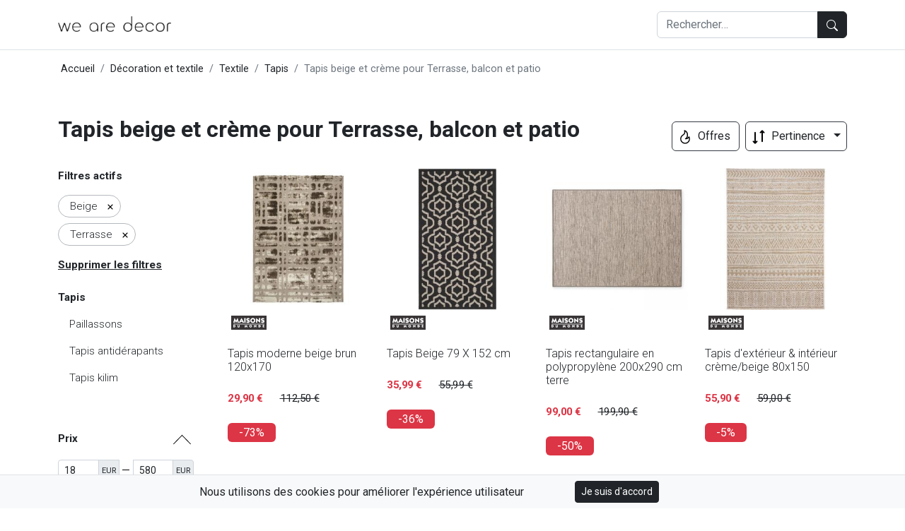

--- FILE ---
content_type: text/html; charset=UTF-8
request_url: https://wearedecor.fr/c/tapis/beige_terrasse/
body_size: 22021
content:
<!DOCTYPE html>
<html lang="fr">

<head>
    <meta charset="UTF-8">
<meta name="viewport" content="width=device-width, initial-scale=1.0">

    <link rel="preconnect" href="https://www.googletagmanager.com/">
    <script>(function(w,d,s,l,i){w[l]=w[l]||[];w[l].push({'gtm.start':
                new Date().getTime(),event:'gtm.js'});var f=d.getElementsByTagName(s)[0],
            j=d.createElement(s),dl=l!='dataLayer'?'&l='+l:'';j.async=true;j.src=
            'https://www.googletagmanager.com/gtm.js?id='+i+dl;f.parentNode.insertBefore(j,f);
        })(window,document,'script','dataLayer','GTM-WSVGTTM');</script>
<title>▷ Tapis beige et crème pour Terrasse, balcon et patio. Catalogue mis à jour 2026 | We Are Decor</title>
<meta name="description" content="Achetez Tapis beige et crème pour Terrasse, balcon et patio au meilleur prix du marché. Comparez parmi plus de 500 fabricants différents. Cliquez ici."/>
<meta name="robots" content="follow, noindex, max-snippet:-1, max-video-preview:-1, max-image-preview:large"/>

<meta property="og:locale" content="fr"/>
<meta property="og:site_name" content="We Are Decor"/>
<meta property="og:title" content="▷ Tapis beige et crème pour Terrasse, balcon et patio. Catalogue mis à jour 2026 | We Are Decor"/>
<meta property="og:description" content="Achetez Tapis beige et crème pour Terrasse, balcon et patio au meilleur prix du marché. Comparez parmi plus de 500 fabricants différents. Cliquez ici."/>
<meta property="og:url" content="https://wearedecor.fr/c/tapis/beige_terrasse/"/>
<meta property="og:type" content="article">
<meta property="og:image" content="https://wearedecor.fr/images/maisons_du_monde/tapis-moderne-beige-brun-120x170-300x300.jpg"/>
<meta property="og:image:secure_url" content="https://wearedecor.fr/images/maisons_du_monde/tapis-moderne-beige-brun-120x170-300x300.jpg"/>
<meta property="og:image:width" content="500"/>
<meta property="og:image:height" content="500"/>
<meta property="og:image:type" content="image/jpeg"/>

<meta name="twitter:card" content="summary_large_image"/>
<meta property="twitter:image" content="https://wearedecor.fr/images/maisons_du_monde/tapis-moderne-beige-brun-120x170-300x300.jpg"/>
<meta name="twitter:title" content="▷ Tapis beige et crème pour Terrasse, balcon et patio. Catalogue mis à jour 2026 | We Are Decor"/>
<meta name="twitter:description" content="Achetez Tapis beige et crème pour Terrasse, balcon et patio au meilleur prix du marché. Comparez parmi plus de 500 fabricants différents. Cliquez ici."/>
<meta name="twitter:label1" content="Produits"/>
<meta name="twitter:data1" content="48"/>

<meta name="msapplication-TileImage" content="https://wearedecor.fr/assets/img/favicon.png"/>
<script type="application/ld+json">{"@context":"https:\/\/schema.org","@graph":[{"@type":"Organization","name":"We Are Decor","url":"https:\/\/wearedecor.fr\/#organization","logo":{"@type":"ImageObject","url":"https:\/\/wearedecor.fr\/assets\/img\/logo.png","caption":"We Are Decor","inLanguage":"fr","width":"450","height":"59","@id":"https:\/\/wearedecor.fr\/#logo"},"@id":"https:\/\/wearedecor.fr\/#organization"},{"@type":"WebSite","url":"https:\/\/wearedecor.fr\/","name":"We Are Decor","inLanguage":"fr","publisher":{"@type":"Organization","name":"We Are Decor","url":"https:\/\/wearedecor.fr\/#organization","logo":{"@type":"ImageObject","url":"https:\/\/wearedecor.fr\/assets\/img\/logo.png","caption":"We Are Decor","inLanguage":"fr","width":"450","height":"59","@id":"https:\/\/wearedecor.fr\/#logo"},"@id":"https:\/\/wearedecor.fr\/#organization"},"@id":"https:\/\/wearedecor.fr\/#website"},{"@type":"CollectionPage","url":"https:\/\/wearedecor.fr\/c\/tapis\/beige_terrasse\/","name":"\u25b7 Tapis beige et cr\u00e8me pour Terrasse, balcon et patio. Catalogue mis \u00e0 jour 2026 | We Are Decor","isPartOf":"https:\/\/wearedecor.fr\/#website","inLanguage":"fr","@id":"http:\/\/schema.org\/#webpage"},{"@type":"BreadcrumbList","@id":"https:\/\/wearedecor.fr\/c\/tapis\/beige_terrasse\/#breadcrumbs","itemListElement":[{"@type":"ListItem","position":"1","item":{"@type":"WebPage","name":"Accueil","url":"https:\/\/wearedecor.fr\/","@id":"https:\/\/wearedecor.fr\/"}},{"@type":"ListItem","position":2,"item":{"@type":"WebPage","name":"D\u00e9coration et textile","url":"https:\/\/wearedecor.fr\/c\/decoration-et-textile\/","@id":"https:\/\/wearedecor.fr\/c\/decoration-et-textile\/"}},{"@type":"ListItem","position":3,"item":{"@type":"WebPage","name":"Textile","url":"https:\/\/wearedecor.fr\/c\/textile\/","@id":"https:\/\/wearedecor.fr\/c\/textile\/"}},{"@type":"ListItem","position":4,"item":{"@type":"WebPage","name":"Tapis","url":"https:\/\/wearedecor.fr\/c\/tapis\/","@id":"https:\/\/wearedecor.fr\/c\/tapis\/"}},{"@type":"ListItem","position":5,"item":{"@type":"WebPage","name":"Tapis beige et cr\u00e8me pour Terrasse, balcon et patio","url":"https:\/\/wearedecor.fr\/c\/tapis\/beige_terrasse\/","@id":"https:\/\/wearedecor.fr\/c\/tapis\/beige_terrasse\/"}}]},{"@type":"ItemList","@id":"https:\/\/wearedecor.fr\/c\/tapis\/beige_terrasse\/#products","itemListElement":[{"@type":"ListItem","position":1,"item":{"@type":"Product","name":"Tapis moderne  beige brun 120x170","url":"https:\/\/wearedecor.fr\/c\/tapis\/beige_terrasse\/#product1","image":["https:\/\/wearedecor.fr\/images\/maisons_du_monde\/tapis-moderne-beige-brun-120x170-300x300.jpg"],"category":{"@type":"PhysicalActivityCategory","name":"Tapis beige et cr\u00e8me pour Terrasse, balcon et patio","url":"https:\/\/wearedecor.fr\/c\/tapis\/beige_terrasse\/"},"brand":{"@type":"Brand","name":"The Deco Factory","@id":"The Deco Factory"},"sku":"26284","offers":{"@type":"Offer","url":"https:\/\/wearedecor.fr\/c\/tapis\/beige_terrasse\/#product1","priceCurrency":"EUR","priceValidUntil":"2026-01-26","itemCondition":"https:\/\/schema.org\/UsedCondition","availability":"https:\/\/schema.org\/InStock","price":"29.90"},"@id":"https:\/\/wearedecor.fr\/c\/tapis\/beige_terrasse\/#product1","description":"Ce superbe tapis \u00e0 motif g\u00e9om\u00e9trique allie design contemporain et \u00e9l\u00e9gance.Pens\u00e9 pour s&#039;adapter aussi bien \u00e0 votre int\u00e9rieur qu&#039;\u00e0 votre ext\u00e9rieur, il habille avec style vos terrasses, salons ou chambres.Sa conception robuste garantit une grande r\u00e9sistance, tandis que son esth\u00e9tique moderne apporte une touche raffin\u00e9e \u00e0 votre d\u00e9coration.Un choix parfait pour sublimer vos espaces, toute l&#039;ann\u00e9e, avec charme et praticit\u00e9.- Confectionn\u00e9 avec soin en Pvc et Synthetique","color":"Beige"}},{"@type":"ListItem","position":2,"item":{"@type":"Product","name":"Tapis Beige 79 X 152 cm","url":"https:\/\/wearedecor.fr\/c\/tapis\/beige_terrasse\/#product2","image":["https:\/\/wearedecor.fr\/images\/maisons_du_monde\/tapis-beige-79-x-152-cm-300x300.jpg"],"category":{"@type":"PhysicalActivityCategory","name":"Tapis beige et cr\u00e8me pour Terrasse, balcon et patio","url":"https:\/\/wearedecor.fr\/c\/tapis\/beige_terrasse\/"},"brand":{"@type":"Brand","name":"Safavieh","@id":"Safavieh"},"sku":"67871","offers":{"@type":"Offer","url":"https:\/\/wearedecor.fr\/c\/tapis\/beige_terrasse\/#product2","priceCurrency":"EUR","priceValidUntil":"2026-01-26","itemCondition":"https:\/\/schema.org\/UsedCondition","availability":"https:\/\/schema.org\/InStock","price":"35.99"},"@id":"https:\/\/wearedecor.fr\/c\/tapis\/beige_terrasse\/#product2","description":"Les tapis d&#039;int\u00e9rieur et d&#039;ext\u00e9rieur de Safavieh&#039;s Courtyard rehaussent le d\u00e9cor de la vie de loisir avec des couleurs \u00e0 la mode et un large \u00e9ventail de designs \u00e9l\u00e9gants. Les tapis de cour sont le choix id\u00e9al pour la terrasse, le patio ou le porche, ainsi que pour les zones \u00e0 forte fr\u00e9quentation de votre maison o\u00f9 l&#039;attrait visuel est tout aussi important que la durabilit\u00e9. Fabriqu\u00e9s \u00e0 partir d&#039;un tissage en sisal am\u00e9lior\u00e9 et de fils synth\u00e9tiques doux et lisses pour une beaut\u00e9 durable.","color":"Beige"}},{"@type":"ListItem","position":3,"item":{"@type":"Product","name":"Tapis rectangulaire en polypropyl\u00e8ne 200x290 cm terre","url":"https:\/\/wearedecor.fr\/c\/tapis\/beige_terrasse\/#product3","image":["https:\/\/wearedecor.fr\/images\/maisons_du_monde\/tapis-rectangulaire-en-polypropylene-200x290-cm-terre-300x300.jpg"],"category":{"@type":"PhysicalActivityCategory","name":"Tapis beige et cr\u00e8me pour Terrasse, balcon et patio","url":"https:\/\/wearedecor.fr\/c\/tapis\/beige_terrasse\/"},"brand":{"@type":"Brand","name":"Oviala","@id":"Oviala"},"sku":"95050","offers":{"@type":"Offer","url":"https:\/\/wearedecor.fr\/c\/tapis\/beige_terrasse\/#product3","priceCurrency":"EUR","priceValidUntil":"2026-01-26","itemCondition":"https:\/\/schema.org\/UsedCondition","availability":"https:\/\/schema.org\/InStock","price":"99.00"},"@id":"https:\/\/wearedecor.fr\/c\/tapis\/beige_terrasse\/#product3","description":"Avec le tapis d&#039;ext\u00e9rieur ODA, vous cr\u00e9ez une atmosph\u00e8re chaleureuse en plein air ! Disposez-le sur votre balcon ou votre terrasse et le tour est jou\u00e9 ! Associ\u00e9 \u00e0 votre mobilier outdoor, classique ou plus contemporain, ce tapis rectangulaire apporte la finition id\u00e9ale. Vous trouverez la taille qui vous convient le mieux parmi les 4 dimensions disponibles : 80 cm x 150 cm, 120 cm x 160 cm, 160 cm x 230 cm ou 200 cm x 290 cm. Il se d\u00e9cline en 2 coloris au choix, beige ou marron. Ses motifs chin\u00e9s ajoutent une touche raffin\u00e9e \u00e0 vos espaces ext\u00e9rieurs. Ses atouts ? Con\u00e7u pour r\u00e9sister aux intemp\u00e9ries et \u00e0 la lumi\u00e8re, il est robuste et facile \u00e0 entretenir. Compos\u00e9 \u00e0 100 % en polypropyl\u00e8ne, son \u00e9paisseur est de 5 mm. Dimension: 200 x 290 cm","color":"Beige"}},{"@type":"ListItem","position":4,"item":{"@type":"Product","name":"Tapis d&#039;ext\u00e9rieur &amp; int\u00e9rieur cr\u00e8me\/beige 80x150","url":"https:\/\/wearedecor.fr\/c\/tapis\/beige_terrasse\/#product4","image":["https:\/\/wearedecor.fr\/images\/maisons_du_monde\/tapis-d-exterieur-interieur-creme-beige-80x150-300x300.jpg"],"category":{"@type":"PhysicalActivityCategory","name":"Tapis beige et cr\u00e8me pour Terrasse, balcon et patio","url":"https:\/\/wearedecor.fr\/c\/tapis\/beige_terrasse\/"},"brand":{"@type":"Brand","name":"Benuta","@id":"Benuta"},"sku":"109683","offers":{"@type":"Offer","url":"https:\/\/wearedecor.fr\/c\/tapis\/beige_terrasse\/#product4","priceCurrency":"EUR","priceValidUntil":"2026-01-26","itemCondition":"https:\/\/schema.org\/UsedCondition","availability":"https:\/\/schema.org\/InStock","price":"55.90"},"@id":"https:\/\/wearedecor.fr\/c\/tapis\/beige_terrasse\/#product4","description":"Donne \u00e0 ta terrasse une mise \u00e0 jour styl\u00e9e en \u00e9t\u00e9 - avec CLEO. Et en hiver ? Ce tapis d&#039;int\u00e9rieur et d&#039;ext\u00e9rieur facile \u00e0 entretenir rendra la cuisine et l&#039;entr\u00e9e plus agr\u00e9ables. Support de tapis : recommand\u00e9. Fils d\u00e9tach\u00e9s : ne pas les retirer du tapis, mais les couper avec pr\u00e9caution \u00e0 l&#039;aide de ciseaux.","color":"Beige"}},{"@type":"ListItem","position":5,"item":{"@type":"Product","name":"Tapis d&#039;ext\u00e9rieur &amp; int\u00e9rieur beige\/marron 160x230","url":"https:\/\/wearedecor.fr\/c\/tapis\/beige_terrasse\/#product5","image":["https:\/\/wearedecor.fr\/images\/maisons_du_monde\/tapis-d-exterieur-interieur-beige-marron-160x230-300x300.jpg"],"category":{"@type":"PhysicalActivityCategory","name":"Tapis beige et cr\u00e8me pour Terrasse, balcon et patio","url":"https:\/\/wearedecor.fr\/c\/tapis\/beige_terrasse\/"},"brand":{"@type":"Brand","name":"Benuta","@id":"Benuta"},"sku":"109694","offers":{"@type":"Offer","url":"https:\/\/wearedecor.fr\/c\/tapis\/beige_terrasse\/#product5","priceCurrency":"EUR","priceValidUntil":"2026-01-26","itemCondition":"https:\/\/schema.org\/UsedCondition","availability":"https:\/\/schema.org\/InStock","price":"103.90"},"@id":"https:\/\/wearedecor.fr\/c\/tapis\/beige_terrasse\/#product5","description":"Donne \u00e0 ta terrasse une mise \u00e0 jour styl\u00e9e en \u00e9t\u00e9 - avec CLEO. Et en hiver ? Ce tapis d&#039;int\u00e9rieur et d&#039;ext\u00e9rieur facile \u00e0 entretenir rendra la cuisine et l&#039;entr\u00e9e plus agr\u00e9ables. Support de tapis : recommand\u00e9. Fils d\u00e9tach\u00e9s : ne pas les retirer du tapis, mais les couper avec pr\u00e9caution \u00e0 l&#039;aide de ciseaux. Remarque : Ce tapis est livr\u00e9 pli\u00e9.","color":"Beige"}},{"@type":"ListItem","position":6,"item":{"@type":"Product","name":"Tapis d&#039;ext\u00e9rieur &amp; int\u00e9rieur cr\u00e8me\/beige 240x340","url":"https:\/\/wearedecor.fr\/c\/tapis\/beige_terrasse\/#product6","image":["https:\/\/wearedecor.fr\/images\/maisons_du_monde\/tapis-d-exterieur-interieur-creme-beige-240x340-300x300.jpg"],"category":{"@type":"PhysicalActivityCategory","name":"Tapis beige et cr\u00e8me pour Terrasse, balcon et patio","url":"https:\/\/wearedecor.fr\/c\/tapis\/beige_terrasse\/"},"brand":{"@type":"Brand","name":"Benuta","@id":"Benuta"},"sku":"109695","offers":{"@type":"Offer","url":"https:\/\/wearedecor.fr\/c\/tapis\/beige_terrasse\/#product6","priceCurrency":"EUR","priceValidUntil":"2026-01-26","itemCondition":"https:\/\/schema.org\/UsedCondition","availability":"https:\/\/schema.org\/InStock","price":"269.00"},"@id":"https:\/\/wearedecor.fr\/c\/tapis\/beige_terrasse\/#product6","description":"Donne \u00e0 ta terrasse une mise \u00e0 jour styl\u00e9e en \u00e9t\u00e9 - avec CLEO. Et en hiver ? Ce tapis d&#039;int\u00e9rieur et d&#039;ext\u00e9rieur facile \u00e0 entretenir rendra la cuisine et l&#039;entr\u00e9e plus agr\u00e9ables. Support de tapis : recommand\u00e9. Fils d\u00e9tach\u00e9s : ne pas les retirer du tapis, mais les couper avec pr\u00e9caution \u00e0 l&#039;aide de ciseaux. Remarque : Ce tapis est livr\u00e9 pli\u00e9.","color":"Beige"}},{"@type":"ListItem","position":7,"item":{"@type":"Product","name":"Tapis d&#039;ext\u00e9rieur &amp; int\u00e9rieur beige\/bleu 200x290","url":"https:\/\/wearedecor.fr\/c\/tapis\/beige_terrasse\/#product7","image":["https:\/\/wearedecor.fr\/images\/maisons_du_monde\/tapis-d-exterieur-interieur-beige-bleu-200x290-300x300.jpg"],"category":{"@type":"PhysicalActivityCategory","name":"Tapis beige et cr\u00e8me pour Terrasse, balcon et patio","url":"https:\/\/wearedecor.fr\/c\/tapis\/beige_terrasse\/"},"brand":{"@type":"Brand","name":"Benuta","@id":"Benuta"},"sku":"109697","offers":{"@type":"Offer","url":"https:\/\/wearedecor.fr\/c\/tapis\/beige_terrasse\/#product7","priceCurrency":"EUR","priceValidUntil":"2026-01-26","itemCondition":"https:\/\/schema.org\/UsedCondition","availability":"https:\/\/schema.org\/InStock","price":"141.90"},"@id":"https:\/\/wearedecor.fr\/c\/tapis\/beige_terrasse\/#product7","description":"Donne \u00e0 ta terrasse une mise \u00e0 jour styl\u00e9e en \u00e9t\u00e9 - avec CLEO. Et en hiver ? Ce tapis d&#039;int\u00e9rieur et d&#039;ext\u00e9rieur facile \u00e0 entretenir rendra la cuisine et l&#039;entr\u00e9e plus agr\u00e9ables. Support de tapis : recommand\u00e9. Fils d\u00e9tach\u00e9s : ne pas les retirer du tapis, mais les couper avec pr\u00e9caution \u00e0 l&#039;aide de ciseaux. Remarque : Ce tapis est livr\u00e9 pli\u00e9.","color":"Beige"}},{"@type":"ListItem","position":8,"item":{"@type":"Product","name":"Tapis d&#039;ext\u00e9rieur &amp; int\u00e9rieur cr\u00e8me\/beige 160x230","url":"https:\/\/wearedecor.fr\/c\/tapis\/beige_terrasse\/#product8","image":["https:\/\/wearedecor.fr\/images\/maisons_du_monde\/tapis-d-exterieur-interieur-creme-beige-160x230-300x300.jpg"],"category":{"@type":"PhysicalActivityCategory","name":"Tapis beige et cr\u00e8me pour Terrasse, balcon et patio","url":"https:\/\/wearedecor.fr\/c\/tapis\/beige_terrasse\/"},"brand":{"@type":"Brand","name":"Benuta","@id":"Benuta"},"sku":"109700","offers":{"@type":"Offer","url":"https:\/\/wearedecor.fr\/c\/tapis\/beige_terrasse\/#product8","priceCurrency":"EUR","priceValidUntil":"2026-01-26","itemCondition":"https:\/\/schema.org\/UsedCondition","availability":"https:\/\/schema.org\/InStock","price":"122.90"},"@id":"https:\/\/wearedecor.fr\/c\/tapis\/beige_terrasse\/#product8","description":"Donne \u00e0 ta terrasse une mise \u00e0 jour styl\u00e9e en \u00e9t\u00e9 - avec CLEO. Et en hiver ? Ce tapis d&#039;int\u00e9rieur et d&#039;ext\u00e9rieur facile \u00e0 entretenir rendra la cuisine et l&#039;entr\u00e9e plus agr\u00e9ables. Support de tapis : recommand\u00e9. Fils d\u00e9tach\u00e9s : ne pas les retirer du tapis, mais les couper avec pr\u00e9caution \u00e0 l&#039;aide de ciseaux. Remarque : Ce tapis est livr\u00e9 pli\u00e9.","color":"Beige"}},{"@type":"ListItem","position":9,"item":{"@type":"Product","name":"Tapis d&#039;ext\u00e9rieur &amp; int\u00e9rieur cr\u00e8me\/beige 300x400","url":"https:\/\/wearedecor.fr\/c\/tapis\/beige_terrasse\/#product9","image":["https:\/\/wearedecor.fr\/images\/maisons_du_monde\/tapis-d-exterieur-interieur-creme-beige-300x400-300x300.jpg"],"category":{"@type":"PhysicalActivityCategory","name":"Tapis beige et cr\u00e8me pour Terrasse, balcon et patio","url":"https:\/\/wearedecor.fr\/c\/tapis\/beige_terrasse\/"},"brand":{"@type":"Brand","name":"Benuta","@id":"Benuta"},"sku":"109704","offers":{"@type":"Offer","url":"https:\/\/wearedecor.fr\/c\/tapis\/beige_terrasse\/#product9","priceCurrency":"EUR","priceValidUntil":"2026-01-26","itemCondition":"https:\/\/schema.org\/UsedCondition","availability":"https:\/\/schema.org\/InStock","price":"359.00"},"@id":"https:\/\/wearedecor.fr\/c\/tapis\/beige_terrasse\/#product9","description":"Donne \u00e0 ta terrasse une mise \u00e0 jour styl\u00e9e en \u00e9t\u00e9 - avec CLEO. Et en hiver ? Ce tapis d&#039;int\u00e9rieur et d&#039;ext\u00e9rieur facile \u00e0 entretenir rendra la cuisine et l&#039;entr\u00e9e plus agr\u00e9ables. Support de tapis : recommand\u00e9. Fils d\u00e9tach\u00e9s : ne pas les retirer du tapis, mais les couper avec pr\u00e9caution \u00e0 l&#039;aide de ciseaux. Remarque : Ce tapis est livr\u00e9 pli\u00e9.","color":"Beige"}},{"@type":"ListItem","position":10,"item":{"@type":"Product","name":"Tapis d&#039;ext\u00e9rieur &amp; int\u00e9rieur beige\/bleu 80x150","url":"https:\/\/wearedecor.fr\/c\/tapis\/beige_terrasse\/#product10","image":["https:\/\/wearedecor.fr\/images\/maisons_du_monde\/tapis-d-exterieur-interieur-beige-bleu-80x150-300x300.jpg"],"category":{"@type":"PhysicalActivityCategory","name":"Tapis beige et cr\u00e8me pour Terrasse, balcon et patio","url":"https:\/\/wearedecor.fr\/c\/tapis\/beige_terrasse\/"},"brand":{"@type":"Brand","name":"Benuta","@id":"Benuta"},"sku":"109705","offers":{"@type":"Offer","url":"https:\/\/wearedecor.fr\/c\/tapis\/beige_terrasse\/#product10","priceCurrency":"EUR","priceValidUntil":"2026-01-26","itemCondition":"https:\/\/schema.org\/UsedCondition","availability":"https:\/\/schema.org\/InStock","price":"55.90"},"@id":"https:\/\/wearedecor.fr\/c\/tapis\/beige_terrasse\/#product10","description":"Donne \u00e0 ta terrasse une mise \u00e0 jour styl\u00e9e en \u00e9t\u00e9 - avec CLEO. Et en hiver ? Ce tapis d&#039;int\u00e9rieur et d&#039;ext\u00e9rieur facile \u00e0 entretenir rendra la cuisine et l&#039;entr\u00e9e plus agr\u00e9ables. Support de tapis : recommand\u00e9. Fils d\u00e9tach\u00e9s : ne pas les retirer du tapis, mais les couper avec pr\u00e9caution \u00e0 l&#039;aide de ciseaux.","color":"Beige"}},{"@type":"ListItem","position":11,"item":{"@type":"Product","name":"Tapis d&#039;ext\u00e9rieur &amp; int\u00e9rieur beige\/marron 80x150","url":"https:\/\/wearedecor.fr\/c\/tapis\/beige_terrasse\/#product11","image":["https:\/\/wearedecor.fr\/images\/maisons_du_monde\/tapis-d-exterieur-interieur-beige-marron-80x150-300x300.jpg"],"category":{"@type":"PhysicalActivityCategory","name":"Tapis beige et cr\u00e8me pour Terrasse, balcon et patio","url":"https:\/\/wearedecor.fr\/c\/tapis\/beige_terrasse\/"},"brand":{"@type":"Brand","name":"Benuta","@id":"Benuta"},"sku":"109706","offers":{"@type":"Offer","url":"https:\/\/wearedecor.fr\/c\/tapis\/beige_terrasse\/#product11","priceCurrency":"EUR","priceValidUntil":"2026-01-26","itemCondition":"https:\/\/schema.org\/UsedCondition","availability":"https:\/\/schema.org\/InStock","price":"55.90"},"@id":"https:\/\/wearedecor.fr\/c\/tapis\/beige_terrasse\/#product11","description":"Donne \u00e0 ta terrasse une mise \u00e0 jour styl\u00e9e en \u00e9t\u00e9 - avec CLEO. Et en hiver ? Ce tapis d&#039;int\u00e9rieur et d&#039;ext\u00e9rieur facile \u00e0 entretenir rendra la cuisine et l&#039;entr\u00e9e plus agr\u00e9ables. Support de tapis : recommand\u00e9. Fils d\u00e9tach\u00e9s : ne pas les retirer du tapis, mais les couper avec pr\u00e9caution \u00e0 l&#039;aide de ciseaux.","color":"Beige"}},{"@type":"ListItem","position":12,"item":{"@type":"Product","name":"Tapis d&#039;ext\u00e9rieur vintage beige\/rose\/bleu 80x150 cm","url":"https:\/\/wearedecor.fr\/c\/tapis\/beige_terrasse\/#product12","image":["https:\/\/wearedecor.fr\/images\/maisons_du_monde\/tapis-d-exterieur-vintage-beige-rose-bleu-80x150-cm-300x300.jpg"],"category":{"@type":"PhysicalActivityCategory","name":"Tapis beige et cr\u00e8me pour Terrasse, balcon et patio","url":"https:\/\/wearedecor.fr\/c\/tapis\/beige_terrasse\/"},"brand":{"@type":"Brand","name":"Atticgo","@id":"Atticgo"},"sku":"189925","offers":{"@type":"Offer","url":"https:\/\/wearedecor.fr\/c\/tapis\/beige_terrasse\/#product12","priceCurrency":"EUR","priceValidUntil":"2026-01-26","itemCondition":"https:\/\/schema.org\/UsedCondition","availability":"https:\/\/schema.org\/InStock","price":"19.48"},"@id":"https:\/\/wearedecor.fr\/c\/tapis\/beige_terrasse\/#product12","description":"Remplissez votre int\u00e9rieur de couleurs avec le tapis d&#039;ext\u00e9rieur FANCY. Un tapis de style abstrait aux couleurs poudr\u00e9es. Un tapis moderne avec des touches vintage qui s&#039;int\u00e8gre parfaitement dans n&#039;importe quelle pi\u00e8ce de la maison, comme tapis de terrasse par exemple.Caract\u00e9ristiques techniques\u00b7 Hauteur de poils : 2,00 mm\u00b7 Nombre de points\/m2 : 320000\u00b7 Poids : 1,25 kg\u00b7 Composition : 100% Polypropyl\u00e8ne\u00b7 Composition du verso : Polypropyl\u00e8ne\u00b7 Proc\u00e9d\u00e9 de fabrication : tiss\u00e9 \u00e0 la machine\u00b7 Norme : Oeko-Tex Standard 100\u00b7 Installation possible sur sols chauffants : oui\u00b7 Compatible avec les robots aspirateurs : oui\u00b7 Antistatique : oui\u00b7 Anti-acarien : non\u00b7 Pays de fabrication : TurquieConseils d&#039;entretien : passez l&#039;aspirateur r\u00e9guli\u00e8rement. Epongez les petites t\u00e2ches avec un nettoyant doux ou un nettoyant pour tapis.Qui sommes-nous ? Atticgo est la marque d\u00e9di\u00e9e \u00e0 la vente en ligne du Groupe Universal XXI, entreprise d\u00e9di\u00e9e \u00e0 la fabrication et \u00e0 la distribution de tapis depuis 1983, leader des ventes en Espagne. Nos installations sont situ\u00e9es \u00e0 Crevillent (Alicante), consid\u00e9r\u00e9e comme la ville du tapis car elle a \u00e9t\u00e9 l&#039;\u00e9picentre de l&#039;industrie nationale du tapis pendant des si\u00e8cles. Nous proposons une vaste gamme de tapis caract\u00e9ris\u00e9s par leur perfection technique et esth\u00e9tique, adapt\u00e9s aux derni\u00e8res tendances en mati\u00e8re de d\u00e9coration et renouvel\u00e9s \u00e0 chaque saison.Nos engagements : Nous nous engageons en faveur de la sant\u00e9 et de l&#039;environnement. Nous minimisons l&#039;impact sur la nature en contr\u00f4lant et en recyclant enti\u00e8rement les d\u00e9chets g\u00e9n\u00e9r\u00e9s par le processus de production et respectons scrupuleusement les r\u00e9glementations europ\u00e9ennes Reach qui r\u00e9gissent le secteur en termes de substances utilis\u00e9es dans la fabrication et l&#039;importation des produits.","color":"Beige"}},{"@type":"ListItem","position":13,"item":{"@type":"Product","name":"Tapis d&#039;ext\u00e9rieur polypropyl\u00e8ne 160 x 230 cm beige","url":"https:\/\/wearedecor.fr\/c\/tapis\/beige_terrasse\/#product13","image":["https:\/\/wearedecor.fr\/images\/maisons_du_monde\/tapis-d-exterieur-polypropylene-160-x-230-cm-beige-300x300.jpg"],"category":{"@type":"PhysicalActivityCategory","name":"Tapis beige et cr\u00e8me pour Terrasse, balcon et patio","url":"https:\/\/wearedecor.fr\/c\/tapis\/beige_terrasse\/"},"brand":{"@type":"Brand","name":"Oviala","@id":"Oviala"},"sku":"190559","offers":{"@type":"Offer","url":"https:\/\/wearedecor.fr\/c\/tapis\/beige_terrasse\/#product13","priceCurrency":"EUR","priceValidUntil":"2026-01-26","itemCondition":"https:\/\/schema.org\/UsedCondition","availability":"https:\/\/schema.org\/InStock","price":"149.90"},"@id":"https:\/\/wearedecor.fr\/c\/tapis\/beige_terrasse\/#product13","description":"Vous recherchez un tapis ext\u00e9rieur pour prot\u00e9ger le sol de votre balcon ou de votre terrasse ? Le tapis KARO convient parfaitement aux espaces en plein air. Il r\u00e9siste aux UV et aux intemp\u00e9ries, car il est compos\u00e9 \u00e0 100 % de polypropyl\u00e8ne. Avec une densit\u00e9 de 1,45 kg\/m\u00b2, vous pouvez appr\u00e9cier la douceur de sa texture. C&#039;est un mod\u00e8le qui est disponible en trois dimensions : 200 x 290, 160 x 230 ou 120 x 170. Vous aimerez son visuel g\u00e9om\u00e9trique form\u00e9 de losanges en fils fins plus clairs. Son coloris beige vous autorise \u00e0 l&#039;associer avec votre mobilier en bois, en aluminium ou en r\u00e9sine tress\u00e9e. Il s&#039;invite aussi bien sous une table \u00e0 manger qu&#039;\u00e0 proximit\u00e9 d&#039;un salon de jardin. Vous \u00eates sensible \u00e0 la norme \u00ab\u2009confiance textile\u2009\u00bb ? Le label Oeko-Tex garantit une fabrication sans produits toxiques pour le corps ou l&#039;environnement. D\u00e9roulez le tapis KARO au pied de votre fauteuil de jardin et savourez la douceur sous vos pieds nus ! Un pur instant de bonheur \u00e0 l&#039;ombre de votre pergola !Poids du tapis : 1 kg Dimension: 160 x 230 cm","color":"Beige"}},{"@type":"ListItem","position":14,"item":{"@type":"Product","name":"Tapis d&#039;ext\u00e9rieur en polypropyl\u00e8ne 120 x 170 cm taupe","url":"https:\/\/wearedecor.fr\/c\/tapis\/beige_terrasse\/#product14","image":["https:\/\/wearedecor.fr\/images\/maisons_du_monde\/tapis-d-exterieur-en-polypropylene-120-x-170-cm-taupe-300x300.jpg"],"category":{"@type":"PhysicalActivityCategory","name":"Tapis beige et cr\u00e8me pour Terrasse, balcon et patio","url":"https:\/\/wearedecor.fr\/c\/tapis\/beige_terrasse\/"},"brand":{"@type":"Brand","name":"Oviala","@id":"Oviala"},"sku":"191145","offers":{"@type":"Offer","url":"https:\/\/wearedecor.fr\/c\/tapis\/beige_terrasse\/#product14","priceCurrency":"EUR","priceValidUntil":"2026-01-26","itemCondition":"https:\/\/schema.org\/UsedCondition","availability":"https:\/\/schema.org\/InStock","price":"29.00"},"@id":"https:\/\/wearedecor.fr\/c\/tapis\/beige_terrasse\/#product14","description":"Le tapis d&#039;ext\u00e9rieur rectangulaire POPPY est l&#039;accessoire id\u00e9al \u00e0 int\u00e9grer \u00e0 votre terrasse ou votre balcon. Pour profiter de vos espaces nu-pieds, ce tapis d&#039;une \u00e9paisseur de 5 mm apporte douceur et confort \u00e0 vos soir\u00e9es d&#039;\u00e9t\u00e9. Choisissez parmi les 3 dimensions disponibles en fonction de la superficie de vos sols : 120 cm x 170 cm, 160 cm x 230 cm ou 200 cm x 290 cm. Quel que soit le coloris de votre mobilier de jardin, vous trouverez votre bonheur entre le Terracotta et le taupe. Ses motifs lui donnent un style exotique \u00e0 votre ext\u00e9rieur. Ce tapis compos\u00e9 \u00e0 100 % de polypropyl\u00e8ne est facile \u00e0 entretenir et r\u00e9sistant \u00e0 la lumi\u00e8re et aux intemp\u00e9ries. Dimension: 120 x 170 cm","color":"Beige"}},{"@type":"ListItem","position":15,"item":{"@type":"Product","name":"Tapis rectangulaire en polypropyl\u00e8ne 160x230 cm terre","url":"https:\/\/wearedecor.fr\/c\/tapis\/beige_terrasse\/#product15","image":["https:\/\/wearedecor.fr\/images\/maisons_du_monde\/tapis-rectangulaire-en-polypropylene-160x230-cm-terre-300x300.jpg"],"category":{"@type":"PhysicalActivityCategory","name":"Tapis beige et cr\u00e8me pour Terrasse, balcon et patio","url":"https:\/\/wearedecor.fr\/c\/tapis\/beige_terrasse\/"},"brand":{"@type":"Brand","name":"Oviala","@id":"Oviala"},"sku":"192630","offers":{"@type":"Offer","url":"https:\/\/wearedecor.fr\/c\/tapis\/beige_terrasse\/#product15","priceCurrency":"EUR","priceValidUntil":"2026-01-26","itemCondition":"https:\/\/schema.org\/UsedCondition","availability":"https:\/\/schema.org\/InStock","price":"79.00"},"@id":"https:\/\/wearedecor.fr\/c\/tapis\/beige_terrasse\/#product15","description":"Avec le tapis d&#039;ext\u00e9rieur ODA, vous cr\u00e9ez une atmosph\u00e8re chaleureuse en plein air ! Disposez-le sur votre balcon ou votre terrasse et le tour est jou\u00e9 ! Associ\u00e9 \u00e0 votre mobilier outdoor, classique ou plus contemporain, ce tapis rectangulaire apporte la finition id\u00e9ale. Vous trouverez la taille qui vous convient le mieux parmi les 4 dimensions disponibles : 80 cm x 150 cm, 120 cm x 160 cm, 160 cm x 230 cm ou 200 cm x 290 cm. Il se d\u00e9cline en 2 coloris au choix, beige ou marron. Ses motifs chin\u00e9s ajoutent une touche raffin\u00e9e \u00e0 vos espaces ext\u00e9rieurs. Ses atouts ? Con\u00e7u pour r\u00e9sister aux intemp\u00e9ries et \u00e0 la lumi\u00e8re, il est robuste et facile \u00e0 entretenir. Compos\u00e9 \u00e0 100 % en polypropyl\u00e8ne, son \u00e9paisseur est de 5 mm. Dimension: 160 x 230 cm","color":"Beige"}},{"@type":"ListItem","position":16,"item":{"@type":"Product","name":"Tapis rectangulaire en polypropyl\u00e8ne 120x160 cm sable","url":"https:\/\/wearedecor.fr\/c\/tapis\/beige_terrasse\/#product16","image":["https:\/\/wearedecor.fr\/images\/maisons_du_monde\/tapis-rectangulaire-en-polypropylene-120x160-cm-sable-300x300.jpg"],"category":{"@type":"PhysicalActivityCategory","name":"Tapis beige et cr\u00e8me pour Terrasse, balcon et patio","url":"https:\/\/wearedecor.fr\/c\/tapis\/beige_terrasse\/"},"brand":{"@type":"Brand","name":"Oviala","@id":"Oviala"},"sku":"192632","offers":{"@type":"Offer","url":"https:\/\/wearedecor.fr\/c\/tapis\/beige_terrasse\/#product16","priceCurrency":"EUR","priceValidUntil":"2026-01-26","itemCondition":"https:\/\/schema.org\/UsedCondition","availability":"https:\/\/schema.org\/InStock","price":"39.00"},"@id":"https:\/\/wearedecor.fr\/c\/tapis\/beige_terrasse\/#product16","description":"Avec le tapis d&#039;ext\u00e9rieur ODA, vous cr\u00e9ez une atmosph\u00e8re chaleureuse en plein air ! Disposez-le sur votre balcon ou votre terrasse et le tour est jou\u00e9 ! Associ\u00e9 \u00e0 votre mobilier outdoor, classique ou plus contemporain, ce tapis rectangulaire apporte la finition id\u00e9ale. Vous trouverez la taille qui vous convient le mieux parmi les 4 dimensions disponibles : 80 cm x 150 cm, 120 cm x 160 cm, 160 cm x 230 cm ou 200 cm x 290 cm. Il se d\u00e9cline en 2 coloris au choix, beige ou marron. Ses motifs chin\u00e9s ajoutent une touche raffin\u00e9e \u00e0 vos espaces ext\u00e9rieurs. Ses atouts ? Con\u00e7u pour r\u00e9sister aux intemp\u00e9ries et \u00e0 la lumi\u00e8re, il est robuste et facile \u00e0 entretenir. Compos\u00e9 \u00e0 100 % en polypropyl\u00e8ne, son \u00e9paisseur est de 5 mm. Dimension: 120 x 160 cm","color":"Beige"}},{"@type":"ListItem","position":17,"item":{"@type":"Product","name":"Tapis d&#039;ext\u00e9rieur &amp; int\u00e9rieur beige\/turquoise 200x290","url":"https:\/\/wearedecor.fr\/c\/tapis\/beige_terrasse\/#product17","image":["https:\/\/wearedecor.fr\/images\/maisons_du_monde\/tapis-d-exterieur-interieur-beige-turquoise-200x290-300x300.jpg"],"category":{"@type":"PhysicalActivityCategory","name":"Tapis beige et cr\u00e8me pour Terrasse, balcon et patio","url":"https:\/\/wearedecor.fr\/c\/tapis\/beige_terrasse\/"},"brand":{"@type":"Brand","name":"Benuta","@id":"Benuta"},"sku":"199400","offers":{"@type":"Offer","url":"https:\/\/wearedecor.fr\/c\/tapis\/beige_terrasse\/#product17","priceCurrency":"EUR","priceValidUntil":"2026-01-26","itemCondition":"https:\/\/schema.org\/UsedCondition","availability":"https:\/\/schema.org\/InStock","price":"237.00"},"@id":"https:\/\/wearedecor.fr\/c\/tapis\/beige_terrasse\/#product17","description":"Donne \u00e0 ta terrasse une mise \u00e0 jour styl\u00e9e en \u00e9t\u00e9 - avec CLEO. Et en hiver ? Ce tapis d&#039;int\u00e9rieur et d&#039;ext\u00e9rieur facile \u00e0 entretenir rendra la cuisine et l&#039;entr\u00e9e plus agr\u00e9ables. Support de tapis : recommand\u00e9. Fils d\u00e9tach\u00e9s : ne pas les retirer du tapis, mais les couper avec pr\u00e9caution \u00e0 l&#039;aide de ciseaux. Remarque : Ce tapis est livr\u00e9 pli\u00e9.","color":"Beige"}},{"@type":"ListItem","position":18,"item":{"@type":"Product","name":"Tapis d&#039;ext\u00e9rieur &amp; int\u00e9rieur cr\u00e8me\/beige 160x230","url":"https:\/\/wearedecor.fr\/c\/tapis\/beige_terrasse\/#product18","image":["https:\/\/wearedecor.fr\/images\/maisons_du_monde\/tapis-d-exterieur-interieur-creme-beige-160x230-300x300.jpg"],"category":{"@type":"PhysicalActivityCategory","name":"Tapis beige et cr\u00e8me pour Terrasse, balcon et patio","url":"https:\/\/wearedecor.fr\/c\/tapis\/beige_terrasse\/"},"brand":{"@type":"Brand","name":"Benuta","@id":"Benuta"},"sku":"199422","offers":{"@type":"Offer","url":"https:\/\/wearedecor.fr\/c\/tapis\/beige_terrasse\/#product18","priceCurrency":"EUR","priceValidUntil":"2026-01-26","itemCondition":"https:\/\/schema.org\/UsedCondition","availability":"https:\/\/schema.org\/InStock","price":"122.90"},"@id":"https:\/\/wearedecor.fr\/c\/tapis\/beige_terrasse\/#product18","description":"Donne \u00e0 ta terrasse une mise \u00e0 jour styl\u00e9e en \u00e9t\u00e9 - avec CLEO. Et en hiver ? Ce tapis d&#039;int\u00e9rieur et d&#039;ext\u00e9rieur facile \u00e0 entretenir rendra la cuisine et l&#039;entr\u00e9e plus agr\u00e9ables. Support de tapis : recommand\u00e9. Fils d\u00e9tach\u00e9s : ne pas les retirer du tapis, mais les couper avec pr\u00e9caution \u00e0 l&#039;aide de ciseaux. Remarque : Ce tapis est livr\u00e9 pli\u00e9.","color":"Beige"}},{"@type":"ListItem","position":19,"item":{"@type":"Product","name":"Tapis d&#039;ext\u00e9rieur &amp; int\u00e9rieur cr\u00e8me\/beige 200x290","url":"https:\/\/wearedecor.fr\/c\/tapis\/beige_terrasse\/#product19","image":["https:\/\/wearedecor.fr\/images\/maisons_du_monde\/tapis-d-exterieur-interieur-creme-beige-200x290-300x300.jpg"],"category":{"@type":"PhysicalActivityCategory","name":"Tapis beige et cr\u00e8me pour Terrasse, balcon et patio","url":"https:\/\/wearedecor.fr\/c\/tapis\/beige_terrasse\/"},"brand":{"@type":"Brand","name":"Benuta","@id":"Benuta"},"sku":"199462","offers":{"@type":"Offer","url":"https:\/\/wearedecor.fr\/c\/tapis\/beige_terrasse\/#product19","priceCurrency":"EUR","priceValidUntil":"2026-01-26","itemCondition":"https:\/\/schema.org\/UsedCondition","availability":"https:\/\/schema.org\/InStock","price":"199.00"},"@id":"https:\/\/wearedecor.fr\/c\/tapis\/beige_terrasse\/#product19","description":"Donne \u00e0 ta terrasse une mise \u00e0 jour styl\u00e9e en \u00e9t\u00e9 - avec CLEO. Et en hiver ? Ce tapis d&#039;int\u00e9rieur et d&#039;ext\u00e9rieur facile \u00e0 entretenir rendra la cuisine et l&#039;entr\u00e9e plus agr\u00e9ables. Support de tapis : recommand\u00e9. Fils d\u00e9tach\u00e9s : ne pas les retirer du tapis, mais les couper avec pr\u00e9caution \u00e0 l&#039;aide de ciseaux. Remarque : Ce tapis est livr\u00e9 pli\u00e9.","color":"Beige"}},{"@type":"ListItem","position":20,"item":{"@type":"Product","name":"Tapis d&#039;ext\u00e9rieur &amp; int\u00e9rieur beige\/turquoise 80x150","url":"https:\/\/wearedecor.fr\/c\/tapis\/beige_terrasse\/#product20","image":["https:\/\/wearedecor.fr\/images\/maisons_du_monde\/tapis-d-exterieur-interieur-beige-turquoise-80x150-300x300.jpg"],"category":{"@type":"PhysicalActivityCategory","name":"Tapis beige et cr\u00e8me pour Terrasse, balcon et patio","url":"https:\/\/wearedecor.fr\/c\/tapis\/beige_terrasse\/"},"brand":{"@type":"Brand","name":"Benuta","@id":"Benuta"},"sku":"210957","offers":{"@type":"Offer","url":"https:\/\/wearedecor.fr\/c\/tapis\/beige_terrasse\/#product20","priceCurrency":"EUR","priceValidUntil":"2026-01-26","itemCondition":"https:\/\/schema.org\/UsedCondition","availability":"https:\/\/schema.org\/InStock","price":"55.90"},"@id":"https:\/\/wearedecor.fr\/c\/tapis\/beige_terrasse\/#product20","description":"Donne \u00e0 ta terrasse une mise \u00e0 jour styl\u00e9e en \u00e9t\u00e9 - avec CLEO. Et en hiver ? Ce tapis d&#039;int\u00e9rieur et d&#039;ext\u00e9rieur facile \u00e0 entretenir rendra la cuisine et l&#039;entr\u00e9e plus agr\u00e9ables. Support de tapis : recommand\u00e9. Fils d\u00e9tach\u00e9s : ne pas les retirer du tapis, mais les couper avec pr\u00e9caution \u00e0 l&#039;aide de ciseaux.","color":"Beige"}},{"@type":"ListItem","position":21,"item":{"@type":"Product","name":"Tapis Beige 201 X 290 cm","url":"https:\/\/wearedecor.fr\/c\/tapis\/beige_terrasse\/#product21","image":["https:\/\/wearedecor.fr\/images\/maisons_du_monde\/tapis-beige-201-x-290-cm-300x300.jpg"],"category":{"@type":"PhysicalActivityCategory","name":"Tapis beige et cr\u00e8me pour Terrasse, balcon et patio","url":"https:\/\/wearedecor.fr\/c\/tapis\/beige_terrasse\/"},"brand":{"@type":"Brand","name":"Safavieh","@id":"Safavieh"},"sku":"218106","offers":{"@type":"Offer","url":"https:\/\/wearedecor.fr\/c\/tapis\/beige_terrasse\/#product21","priceCurrency":"EUR","priceValidUntil":"2026-01-26","itemCondition":"https:\/\/schema.org\/UsedCondition","availability":"https:\/\/schema.org\/InStock","price":"124.99"},"@id":"https:\/\/wearedecor.fr\/c\/tapis\/beige_terrasse\/#product21","description":"Les tapis d&#039;int\u00e9rieur et d&#039;ext\u00e9rieur de Safavieh&#039;s Courtyard rehaussent le d\u00e9cor de la vie de loisir avec des couleurs \u00e0 la mode et un large \u00e9ventail de designs \u00e9l\u00e9gants. Les tapis de cour sont le choix id\u00e9al pour la terrasse, le patio ou le porche, ainsi que pour les zones \u00e0 forte fr\u00e9quentation de votre maison o\u00f9 l&#039;attrait visuel est tout aussi important que la durabilit\u00e9. Fabriqu\u00e9s \u00e0 partir d&#039;un tissage en sisal am\u00e9lior\u00e9 et de fils synth\u00e9tiques doux et lisses pour une beaut\u00e9 durable.","color":"Beige"}},{"@type":"ListItem","position":22,"item":{"@type":"Product","name":"Tapis Beige 201 X 290 cm","url":"https:\/\/wearedecor.fr\/c\/tapis\/beige_terrasse\/#product22","image":["https:\/\/wearedecor.fr\/images\/maisons_du_monde\/tapis-beige-201-x-290-cm-300x300.jpg"],"category":{"@type":"PhysicalActivityCategory","name":"Tapis beige et cr\u00e8me pour Terrasse, balcon et patio","url":"https:\/\/wearedecor.fr\/c\/tapis\/beige_terrasse\/"},"brand":{"@type":"Brand","name":"Safavieh","@id":"Safavieh"},"sku":"218107","offers":{"@type":"Offer","url":"https:\/\/wearedecor.fr\/c\/tapis\/beige_terrasse\/#product22","priceCurrency":"EUR","priceValidUntil":"2026-01-26","itemCondition":"https:\/\/schema.org\/UsedCondition","availability":"https:\/\/schema.org\/InStock","price":"124.99"},"@id":"https:\/\/wearedecor.fr\/c\/tapis\/beige_terrasse\/#product22","description":"Les tapis d&#039;int\u00e9rieur et d&#039;ext\u00e9rieur de Safavieh&#039;s Courtyard rehaussent le d\u00e9cor de la vie de loisir avec des couleurs \u00e0 la mode et un large \u00e9ventail de designs \u00e9l\u00e9gants. Les tapis de cour sont le choix id\u00e9al pour la terrasse, le patio ou le porche, ainsi que pour les zones \u00e0 forte fr\u00e9quentation de votre maison o\u00f9 l&#039;attrait visuel est tout aussi important que la durabilit\u00e9. Fabriqu\u00e9s \u00e0 partir d&#039;un tissage en sisal am\u00e9lior\u00e9 et de fils synth\u00e9tiques doux et lisses pour une beaut\u00e9 durable.","color":"Beige"}},{"@type":"ListItem","position":23,"item":{"@type":"Product","name":"Tapis Beige 160 X 231 cm","url":"https:\/\/wearedecor.fr\/c\/tapis\/beige_terrasse\/#product23","image":["https:\/\/wearedecor.fr\/images\/maisons_du_monde\/tapis-beige-160-x-231-cm-300x300.jpg"],"category":{"@type":"PhysicalActivityCategory","name":"Tapis beige et cr\u00e8me pour Terrasse, balcon et patio","url":"https:\/\/wearedecor.fr\/c\/tapis\/beige_terrasse\/"},"brand":{"@type":"Brand","name":"Safavieh","@id":"Safavieh"},"sku":"223646","offers":{"@type":"Offer","url":"https:\/\/wearedecor.fr\/c\/tapis\/beige_terrasse\/#product23","priceCurrency":"EUR","priceValidUntil":"2026-01-26","itemCondition":"https:\/\/schema.org\/UsedCondition","availability":"https:\/\/schema.org\/InStock","price":"83.99"},"@id":"https:\/\/wearedecor.fr\/c\/tapis\/beige_terrasse\/#product23","description":"Les tapis d&#039;int\u00e9rieur et d&#039;ext\u00e9rieur de Safavieh&#039;s Courtyard rehaussent le d\u00e9cor de la vie de loisir avec des couleurs \u00e0 la mode et un large \u00e9ventail de designs \u00e9l\u00e9gants. Les tapis de cour sont le choix id\u00e9al pour la terrasse, le patio ou le porche, ainsi que pour les zones \u00e0 forte fr\u00e9quentation de votre maison o\u00f9 l&#039;attrait visuel est tout aussi important que la durabilit\u00e9. Fabriqu\u00e9s \u00e0 partir d&#039;un tissage en sisal am\u00e9lior\u00e9 et de fils synth\u00e9tiques doux et lisses pour une beaut\u00e9 durable.","color":"Beige"}},{"@type":"ListItem","position":24,"item":{"@type":"Product","name":"Tapis Beige 160 X 231 cm","url":"https:\/\/wearedecor.fr\/c\/tapis\/beige_terrasse\/#product24","image":["https:\/\/wearedecor.fr\/images\/maisons_du_monde\/tapis-beige-160-x-231-cm-300x300.jpg"],"category":{"@type":"PhysicalActivityCategory","name":"Tapis beige et cr\u00e8me pour Terrasse, balcon et patio","url":"https:\/\/wearedecor.fr\/c\/tapis\/beige_terrasse\/"},"brand":{"@type":"Brand","name":"Safavieh","@id":"Safavieh"},"sku":"223665","offers":{"@type":"Offer","url":"https:\/\/wearedecor.fr\/c\/tapis\/beige_terrasse\/#product24","priceCurrency":"EUR","priceValidUntil":"2026-01-26","itemCondition":"https:\/\/schema.org\/UsedCondition","availability":"https:\/\/schema.org\/InStock","price":"83.99"},"@id":"https:\/\/wearedecor.fr\/c\/tapis\/beige_terrasse\/#product24","description":"Les tapis d&#039;int\u00e9rieur et d&#039;ext\u00e9rieur de Safavieh&#039;s Courtyard rehaussent le d\u00e9cor de la vie de loisir avec des couleurs \u00e0 la mode et un large \u00e9ventail de designs \u00e9l\u00e9gants. Les tapis de cour sont le choix id\u00e9al pour la terrasse, le patio ou le porche, ainsi que pour les zones \u00e0 forte fr\u00e9quentation de votre maison o\u00f9 l&#039;attrait visuel est tout aussi important que la durabilit\u00e9. Fabriqu\u00e9s \u00e0 partir d&#039;un tissage en sisal am\u00e9lior\u00e9 et de fils synth\u00e9tiques doux et lisses pour une beaut\u00e9 durable.","color":"Beige"}},{"@type":"ListItem","position":25,"item":{"@type":"Product","name":"Tapis Beige 201 X 290 cm","url":"https:\/\/wearedecor.fr\/c\/tapis\/beige_terrasse\/#product25","image":["https:\/\/wearedecor.fr\/images\/maisons_du_monde\/tapis-beige-201-x-290-cm-300x300.jpg"],"category":{"@type":"PhysicalActivityCategory","name":"Tapis beige et cr\u00e8me pour Terrasse, balcon et patio","url":"https:\/\/wearedecor.fr\/c\/tapis\/beige_terrasse\/"},"brand":{"@type":"Brand","name":"Safavieh","@id":"Safavieh"},"sku":"223699","offers":{"@type":"Offer","url":"https:\/\/wearedecor.fr\/c\/tapis\/beige_terrasse\/#product25","priceCurrency":"EUR","priceValidUntil":"2026-01-26","itemCondition":"https:\/\/schema.org\/UsedCondition","availability":"https:\/\/schema.org\/InStock","price":"124.99"},"@id":"https:\/\/wearedecor.fr\/c\/tapis\/beige_terrasse\/#product25","description":"Les tapis d&#039;int\u00e9rieur et d&#039;ext\u00e9rieur de Safavieh&#039;s Courtyard rehaussent le d\u00e9cor de la vie de loisir avec des couleurs \u00e0 la mode et un large \u00e9ventail de designs \u00e9l\u00e9gants. Les tapis de cour sont le choix id\u00e9al pour la terrasse, le patio ou le porche, ainsi que pour les zones \u00e0 forte fr\u00e9quentation de votre maison o\u00f9 l&#039;attrait visuel est tout aussi important que la durabilit\u00e9. Fabriqu\u00e9s \u00e0 partir d&#039;un tissage en sisal am\u00e9lior\u00e9 et de fils synth\u00e9tiques doux et lisses pour une beaut\u00e9 durable.","color":"Beige"}},{"@type":"ListItem","position":26,"item":{"@type":"Product","name":"Tapis Beige 201 X 290 cm","url":"https:\/\/wearedecor.fr\/c\/tapis\/beige_terrasse\/#product26","image":["https:\/\/wearedecor.fr\/images\/maisons_du_monde\/tapis-beige-201-x-290-cm-300x300.jpg"],"category":{"@type":"PhysicalActivityCategory","name":"Tapis beige et cr\u00e8me pour Terrasse, balcon et patio","url":"https:\/\/wearedecor.fr\/c\/tapis\/beige_terrasse\/"},"brand":{"@type":"Brand","name":"Safavieh","@id":"Safavieh"},"sku":"223720","offers":{"@type":"Offer","url":"https:\/\/wearedecor.fr\/c\/tapis\/beige_terrasse\/#product26","priceCurrency":"EUR","priceValidUntil":"2026-01-26","itemCondition":"https:\/\/schema.org\/UsedCondition","availability":"https:\/\/schema.org\/InStock","price":"124.99"},"@id":"https:\/\/wearedecor.fr\/c\/tapis\/beige_terrasse\/#product26","description":"Les tapis d&#039;int\u00e9rieur et d&#039;ext\u00e9rieur de Safavieh&#039;s Courtyard rehaussent le d\u00e9cor de la vie de loisir avec des couleurs \u00e0 la mode et un large \u00e9ventail de designs \u00e9l\u00e9gants. Les tapis de cour sont le choix id\u00e9al pour la terrasse, le patio ou le porche, ainsi que pour les zones \u00e0 forte fr\u00e9quentation de votre maison o\u00f9 l&#039;attrait visuel est tout aussi important que la durabilit\u00e9. Fabriqu\u00e9s \u00e0 partir d&#039;un tissage en sisal am\u00e9lior\u00e9 et de fils synth\u00e9tiques doux et lisses pour une beaut\u00e9 durable.","color":"Beige"}},{"@type":"ListItem","position":27,"item":{"@type":"Product","name":"Tapis Beige 79 X 152 cm","url":"https:\/\/wearedecor.fr\/c\/tapis\/beige_terrasse\/#product27","image":["https:\/\/wearedecor.fr\/images\/maisons_du_monde\/tapis-beige-79-x-152-cm-300x300.jpg"],"category":{"@type":"PhysicalActivityCategory","name":"Tapis beige et cr\u00e8me pour Terrasse, balcon et patio","url":"https:\/\/wearedecor.fr\/c\/tapis\/beige_terrasse\/"},"brand":{"@type":"Brand","name":"Safavieh","@id":"Safavieh"},"sku":"223747","offers":{"@type":"Offer","url":"https:\/\/wearedecor.fr\/c\/tapis\/beige_terrasse\/#product27","priceCurrency":"EUR","priceValidUntil":"2026-01-26","itemCondition":"https:\/\/schema.org\/UsedCondition","availability":"https:\/\/schema.org\/InStock","price":"35.99"},"@id":"https:\/\/wearedecor.fr\/c\/tapis\/beige_terrasse\/#product27","description":"Les tapis d&#039;int\u00e9rieur et d&#039;ext\u00e9rieur de Safavieh&#039;s Courtyard rehaussent le d\u00e9cor de la vie de loisir avec des couleurs \u00e0 la mode et un large \u00e9ventail de designs \u00e9l\u00e9gants. Les tapis de cour sont le choix id\u00e9al pour la terrasse, le patio ou le porche, ainsi que pour les zones \u00e0 forte fr\u00e9quentation de votre maison o\u00f9 l&#039;attrait visuel est tout aussi important que la durabilit\u00e9. Fabriqu\u00e9s \u00e0 partir d&#039;un tissage en sisal am\u00e9lior\u00e9 et de fils synth\u00e9tiques doux et lisses pour une beaut\u00e9 durable.","color":"Beige"}},{"@type":"ListItem","position":28,"item":{"@type":"Product","name":"Tapis int\u00e9rieur\/ext\u00e9rieur \u00e0 relief motif design gris 160x22\u2026","url":"https:\/\/wearedecor.fr\/c\/tapis\/beige_terrasse\/#product28","image":["https:\/\/wearedecor.fr\/images\/maisons_du_monde\/tapis-interieur-exterieur-a-relief-motif-design-gris-160x225-300x300.jpg"],"category":{"@type":"PhysicalActivityCategory","name":"Tapis beige et cr\u00e8me pour Terrasse, balcon et patio","url":"https:\/\/wearedecor.fr\/c\/tapis\/beige_terrasse\/"},"brand":{"@type":"Brand","name":"Esprit","@id":"Esprit"},"sku":"239374","offers":{"@type":"Offer","url":"https:\/\/wearedecor.fr\/c\/tapis\/beige_terrasse\/#product28","priceCurrency":"EUR","priceValidUntil":"2026-01-26","itemCondition":"https:\/\/schema.org\/UsedCondition","availability":"https:\/\/schema.org\/InStock","price":"139.00"},"@id":"https:\/\/wearedecor.fr\/c\/tapis\/beige_terrasse\/#product28","description":"Int\u00e9rieur comme ext\u00e9rieur : Le tapis &#039;&#039;Miles&#039;&#039; d&#039;Esprit s\u00e9duit par son design expressif et son confort maximal. Ce tapis moderne aux couleurs beige et gris est un v\u00e9ritable polyvalent chaleureux qui compl\u00e8te parfaitement l&#039;am\u00e9nagement int\u00e9rieur et ext\u00e9rieur. Avec Miles, on a simplement envie de suspendre le temps et de vivre de nombreux moments de bien-\u00eatre. Cela n&#039;est pas difficile du tout avec ce magnifique tapis. Avec Miles, le balcon et la terrasse se transforment en une deuxi\u00e8me pi\u00e8ce \u00e0 vivre. Son mat\u00e9riau r\u00e9sistant et sa texture attrayante en font un objet de d\u00e9coration tr\u00e8s pris\u00e9 et un must absolu pour chaque foyer.Caract\u00e9ristiques :Hauteur velours : 20 mm Composition :100% Polypropyl\u00e8nePoids :1700 g\/m\u00b2Certifi\u00e9 \u00d6kotex Standard 100\u00aeInformations utiles :Une tol\u00e9rance de + \/-5% est admise dans les dimensions des tapisDonnez une seconde vie \u00e0 votre tapis ! Pensez \u00e0 le rapporter dans un point de collecte (recyclerie) ou \u00e0 consulter notre service client pour faire reprendre votre ancien produit.","color":"Beige"}},{"@type":"ListItem","position":29,"item":{"@type":"Product","name":"Tapis int\u00e9rieur\/ext\u00e9rieur graphique \u00e0 relief beige et blanc\u2026","url":"https:\/\/wearedecor.fr\/c\/tapis\/beige_terrasse\/#product29","image":["https:\/\/wearedecor.fr\/images\/maisons_du_monde\/tapis-interieur-exterieur-graphique-a-relief-beige-et-blanc-133x200-300x300.jpg"],"category":{"@type":"PhysicalActivityCategory","name":"Tapis beige et cr\u00e8me pour Terrasse, balcon et patio","url":"https:\/\/wearedecor.fr\/c\/tapis\/beige_terrasse\/"},"brand":{"@type":"Brand","name":"Esprit","@id":"Esprit"},"sku":"239432","offers":{"@type":"Offer","url":"https:\/\/wearedecor.fr\/c\/tapis\/beige_terrasse\/#product29","priceCurrency":"EUR","priceValidUntil":"2026-01-26","itemCondition":"https:\/\/schema.org\/UsedCondition","availability":"https:\/\/schema.org\/InStock","price":"110.00"},"@id":"https:\/\/wearedecor.fr\/c\/tapis\/beige_terrasse\/#product29","description":"Le tapis d&#039;ext\u00e9rieur &#039;&#039;Rave&#039;&#039; d&#039;Esprit se distingue par une texture agr\u00e9able et un motif g\u00e9om\u00e9trique moderne. Rave est non seulement magnifique dans les espaces ext\u00e9rieurs, mais il est \u00e9galement le compl\u00e9ment parfait pour les \u00e9l\u00e9ments de d\u00e9coration dans les int\u00e9rieurs modernes gr\u00e2ce \u00e0 ses couleurs harmonieuses. Ce tapis tiss\u00e9 \u00e0 la machine convainc par son design, sa qualit\u00e9 et sa simplicit\u00e9. Rave est un v\u00e9ritable coup de c\u0153ur pour les balcons, les terrasses et les jardins, cr\u00e9ant une ambiance chaleureuse, un cadre agr\u00e9able, promesse de bons moments de d\u00e9tente. Ceux qui recherchent un tapis d&#039;ext\u00e9rieur polyvalent sont \u00e0 la bonne adresse avec Rave. Caract\u00e9ristiques :Hauteur velours : 6 mm Composition :100% Polypropyl\u00e8nePoids :1300 g\/m\u00b2Certifi\u00e9 \u00d6kotex Standard 100\u00aeInformations utiles :Une tol\u00e9rance de + \/-5% est admise dans les dimensions des tapisDonnez une seconde vie \u00e0 votre tapis ! Pensez \u00e0 le rapporter dans un point de collecte (recyclerie) ou \u00e0 consulter notre service client pour faire reprendre votre ancien produit.","color":"Beige"}},{"@type":"ListItem","position":30,"item":{"@type":"Product","name":"Tapis int\u00e9rieur\/ext\u00e9rieur \u00e0 relief motif design beige 160x2\u2026","url":"https:\/\/wearedecor.fr\/c\/tapis\/beige_terrasse\/#product30","image":["https:\/\/wearedecor.fr\/images\/maisons_du_monde\/tapis-interieur-exterieur-a-relief-motif-design-beige-160x225-300x300.jpg"],"category":{"@type":"PhysicalActivityCategory","name":"Tapis beige et cr\u00e8me pour Terrasse, balcon et patio","url":"https:\/\/wearedecor.fr\/c\/tapis\/beige_terrasse\/"},"brand":{"@type":"Brand","name":"Esprit","@id":"Esprit"},"sku":"239461","offers":{"@type":"Offer","url":"https:\/\/wearedecor.fr\/c\/tapis\/beige_terrasse\/#product30","priceCurrency":"EUR","priceValidUntil":"2026-01-26","itemCondition":"https:\/\/schema.org\/UsedCondition","availability":"https:\/\/schema.org\/InStock","price":"139.00"},"@id":"https:\/\/wearedecor.fr\/c\/tapis\/beige_terrasse\/#product30","description":"Int\u00e9rieur comme ext\u00e9rieur : Le tapis &#039;&#039;Miles&#039;&#039; d&#039;Esprit s\u00e9duit par son design expressif et son confort maximal. Ce tapis moderne aux couleurs beige et gris est un v\u00e9ritable polyvalent chaleureux qui compl\u00e8te parfaitement l&#039;am\u00e9nagement int\u00e9rieur et ext\u00e9rieur. Avec Miles, on a simplement envie de suspendre le temps et de vivre de nombreux moments de bien-\u00eatre. Cela n&#039;est pas difficile du tout avec ce magnifique tapis. Avec Miles, le balcon et la terrasse se transforment en une deuxi\u00e8me pi\u00e8ce \u00e0 vivre. Son mat\u00e9riau r\u00e9sistant et sa texture attrayante en font un objet de d\u00e9coration tr\u00e8s pris\u00e9 et un must absolu pour chaque foyer.Caract\u00e9ristiques :Hauteur velours : 20 mm Composition :100% Polypropyl\u00e8nePoids :1700 g\/m\u00b2Certifi\u00e9 \u00d6kotex Standard 100\u00aeInformations utiles :Une tol\u00e9rance de + \/-5% est admise dans les dimensions des tapisDonnez une seconde vie \u00e0 votre tapis ! Pensez \u00e0 le rapporter dans un point de collecte (recyclerie) ou \u00e0 consulter notre service client pour faire reprendre votre ancien produit.","color":"Beige"}},{"@type":"ListItem","position":31,"item":{"@type":"Product","name":"Tapis int\u00e9rieur\/ext\u00e9rieur \u00e0 relief motif design beige 133x2\u2026","url":"https:\/\/wearedecor.fr\/c\/tapis\/beige_terrasse\/#product31","image":["https:\/\/wearedecor.fr\/images\/maisons_du_monde\/tapis-interieur-exterieur-a-relief-motif-design-beige-133x200-300x300.jpg"],"category":{"@type":"PhysicalActivityCategory","name":"Tapis beige et cr\u00e8me pour Terrasse, balcon et patio","url":"https:\/\/wearedecor.fr\/c\/tapis\/beige_terrasse\/"},"brand":{"@type":"Brand","name":"Esprit","@id":"Esprit"},"sku":"242976","offers":{"@type":"Offer","url":"https:\/\/wearedecor.fr\/c\/tapis\/beige_terrasse\/#product31","priceCurrency":"EUR","priceValidUntil":"2026-01-26","itemCondition":"https:\/\/schema.org\/UsedCondition","availability":"https:\/\/schema.org\/InStock","price":"111.00"},"@id":"https:\/\/wearedecor.fr\/c\/tapis\/beige_terrasse\/#product31","description":"Int\u00e9rieur comme ext\u00e9rieur : Le tapis &#039;&#039;Miles&#039;&#039; d&#039;Esprit s\u00e9duit par son design expressif et son confort maximal. Ce tapis moderne aux couleurs beige et gris est un v\u00e9ritable polyvalent chaleureux qui compl\u00e8te parfaitement l&#039;am\u00e9nagement int\u00e9rieur et ext\u00e9rieur. Avec Miles, on a simplement envie de suspendre le temps et de vivre de nombreux moments de bien-\u00eatre. Cela n&#039;est pas difficile du tout avec ce magnifique tapis. Avec Miles, le balcon et la terrasse se transforment en une deuxi\u00e8me pi\u00e8ce \u00e0 vivre. Son mat\u00e9riau r\u00e9sistant et sa texture attrayante en font un objet de d\u00e9coration tr\u00e8s pris\u00e9 et un must absolu pour chaque foyer.Caract\u00e9ristiques :Hauteur velours : 20 mm Composition :100% Polypropyl\u00e8nePoids :1700 g\/m\u00b2Certifi\u00e9 \u00d6kotex Standard 100\u00aeInformations utiles :Une tol\u00e9rance de + \/-5% est admise dans les dimensions des tapisDonnez une seconde vie \u00e0 votre tapis ! Pensez \u00e0 le rapporter dans un point de collecte (recyclerie) ou \u00e0 consulter notre service client pour faire reprendre votre ancien produit.","color":"Beige"}},{"@type":"ListItem","position":32,"item":{"@type":"Product","name":"Tapis int\u00e9rieur\/ext\u00e9rieur graphique \u00e0 relief beige et blanc\u2026","url":"https:\/\/wearedecor.fr\/c\/tapis\/beige_terrasse\/#product32","image":["https:\/\/wearedecor.fr\/images\/maisons_du_monde\/tapis-interieur-exterieur-graphique-a-relief-beige-et-blanc-120x170-300x300.jpg"],"category":{"@type":"PhysicalActivityCategory","name":"Tapis beige et cr\u00e8me pour Terrasse, balcon et patio","url":"https:\/\/wearedecor.fr\/c\/tapis\/beige_terrasse\/"},"brand":{"@type":"Brand","name":"Esprit","@id":"Esprit"},"sku":"242982","offers":{"@type":"Offer","url":"https:\/\/wearedecor.fr\/c\/tapis\/beige_terrasse\/#product32","priceCurrency":"EUR","priceValidUntil":"2026-01-26","itemCondition":"https:\/\/schema.org\/UsedCondition","availability":"https:\/\/schema.org\/InStock","price":"74.00"},"@id":"https:\/\/wearedecor.fr\/c\/tapis\/beige_terrasse\/#product32","description":"Le tapis d&#039;ext\u00e9rieur &#039;&#039;Rave&#039;&#039; d&#039;Esprit se distingue par une texture agr\u00e9able et un motif g\u00e9om\u00e9trique moderne. Rave est non seulement magnifique dans les espaces ext\u00e9rieurs, mais il est \u00e9galement le compl\u00e9ment parfait pour les \u00e9l\u00e9ments de d\u00e9coration dans les int\u00e9rieurs modernes gr\u00e2ce \u00e0 ses couleurs harmonieuses. Ce tapis tiss\u00e9 \u00e0 la machine convainc par son design, sa qualit\u00e9 et sa simplicit\u00e9. Rave est un v\u00e9ritable coup de c\u0153ur pour les balcons, les terrasses et les jardins, cr\u00e9ant une ambiance chaleureuse, un cadre agr\u00e9able, promesse de bons moments de d\u00e9tente. Ceux qui recherchent un tapis d&#039;ext\u00e9rieur polyvalent sont \u00e0 la bonne adresse avec Rave. Caract\u00e9ristiques :Hauteur velours : 6 mm Composition :100% Polypropyl\u00e8nePoids :1300 g\/m\u00b2Certifi\u00e9 \u00d6kotex Standard 100\u00aeInformations utiles :Une tol\u00e9rance de + \/-5% est admise dans les dimensions des tapisDonnez une seconde vie \u00e0 votre tapis ! Pensez \u00e0 le rapporter dans un point de collecte (recyclerie) ou \u00e0 consulter notre service client pour faire reprendre votre ancien produit.","color":"Beige"}},{"@type":"ListItem","position":33,"item":{"@type":"Product","name":"Tapis int\u00e9rieur\/ext\u00e9rieur \u00e0 relief motif design beige 80x15\u2026","url":"https:\/\/wearedecor.fr\/c\/tapis\/beige_terrasse\/#product33","image":["https:\/\/wearedecor.fr\/images\/maisons_du_monde\/tapis-interieur-exterieur-a-relief-motif-design-beige-80x150-300x300.jpg"],"category":{"@type":"PhysicalActivityCategory","name":"Tapis beige et cr\u00e8me pour Terrasse, balcon et patio","url":"https:\/\/wearedecor.fr\/c\/tapis\/beige_terrasse\/"},"brand":{"@type":"Brand","name":"Esprit","@id":"Esprit"},"sku":"242990","offers":{"@type":"Offer","url":"https:\/\/wearedecor.fr\/c\/tapis\/beige_terrasse\/#product33","priceCurrency":"EUR","priceValidUntil":"2026-01-26","itemCondition":"https:\/\/schema.org\/UsedCondition","availability":"https:\/\/schema.org\/InStock","price":"39.00"},"@id":"https:\/\/wearedecor.fr\/c\/tapis\/beige_terrasse\/#product33","description":"Int\u00e9rieur comme ext\u00e9rieur : Le tapis &#039;&#039;Miles&#039;&#039; d&#039;Esprit s\u00e9duit par son design expressif et son confort maximal. Ce tapis moderne aux couleurs beige et gris est un v\u00e9ritable polyvalent chaleureux qui compl\u00e8te parfaitement l&#039;am\u00e9nagement int\u00e9rieur et ext\u00e9rieur. Avec Miles, on a simplement envie de suspendre le temps et de vivre de nombreux moments de bien-\u00eatre. Cela n&#039;est pas difficile du tout avec ce magnifique tapis. Avec Miles, le balcon et la terrasse se transforment en une deuxi\u00e8me pi\u00e8ce \u00e0 vivre. Son mat\u00e9riau r\u00e9sistant et sa texture attrayante en font un objet de d\u00e9coration tr\u00e8s pris\u00e9 et un must absolu pour chaque foyer.Caract\u00e9ristiques :Hauteur velours : 20 mm Composition :100% Polypropyl\u00e8nePoids :1700 g\/m\u00b2Certifi\u00e9 \u00d6kotex Standard 100\u00aeInformations utiles :Une tol\u00e9rance de + \/-5% est admise dans les dimensions des tapisDonnez une seconde vie \u00e0 votre tapis ! Pensez \u00e0 le rapporter dans un point de collecte (recyclerie) ou \u00e0 consulter notre service client pour faire reprendre votre ancien produit.","color":"Beige"}},{"@type":"ListItem","position":34,"item":{"@type":"Product","name":"Tapis int\u00e9rieur\/ext\u00e9rieur \u00e0 relief motif floral beige 200x2\u2026","url":"https:\/\/wearedecor.fr\/c\/tapis\/beige_terrasse\/#product34","image":["https:\/\/wearedecor.fr\/images\/maisons_du_monde\/tapis-interieur-exterieur-a-relief-motif-floral-beige-200x290-300x300.jpg"],"category":{"@type":"PhysicalActivityCategory","name":"Tapis beige et cr\u00e8me pour Terrasse, balcon et patio","url":"https:\/\/wearedecor.fr\/c\/tapis\/beige_terrasse\/"},"brand":{"@type":"Brand","name":"Esprit","@id":"Esprit"},"sku":"242991","offers":{"@type":"Offer","url":"https:\/\/wearedecor.fr\/c\/tapis\/beige_terrasse\/#product34","priceCurrency":"EUR","priceValidUntil":"2026-01-26","itemCondition":"https:\/\/schema.org\/UsedCondition","availability":"https:\/\/schema.org\/InStock","price":"240.00"},"@id":"https:\/\/wearedecor.fr\/c\/tapis\/beige_terrasse\/#product34","description":"Le tapis d&#039;ext\u00e9rieur &#039;&#039;Soul Jack&#039;&#039; d&#039;Esprit s\u00e9duit par son ambiance harmonieuse et naturelle. Son design moderne et sa texture forte donnent de la personnalit\u00e9 \u00e0 votre int\u00e9rieur. La structure de surface, inspir\u00e9e d&#039;\u00e9l\u00e9ments floraux et rappelant les roses, lui conf\u00e8re ce petit quelque chose en plus. Soul Jack est un tapis \u00e9l\u00e9gant et intemporel qui procure une grande satisfaction et qui ne devrait manquer dans aucun foyer. Il est parfait pour les balcons, les terrasses et les jardins, et il enchante chaque jour de nouveau dans les espaces int\u00e9rieurs. Un v\u00e9ritable incontournable pour les amateurs de beaux int\u00e9rieurs.Caract\u00e9ristiques :Hauteur velours : 20 mm Composition :100% Polypropyl\u00e8nePoids :1700 g\/m\u00b2Certifi\u00e9 \u00d6kotex Standard 100\u00aeInformations utiles :Une tol\u00e9rance de + \/-5% est admise dans les dimensions des tapisDonnez une seconde vie \u00e0 votre tapis ! Pensez \u00e0 le rapporter dans un point de collecte (recyclerie) ou \u00e0 consulter notre service client pour faire reprendre votre ancien produit.","color":"Beige"}},{"@type":"ListItem","position":35,"item":{"@type":"Product","name":"Tapis int\u00e9rieur\/ext\u00e9rieur graphique \u00e0 relief beige et blanc\u2026","url":"https:\/\/wearedecor.fr\/c\/tapis\/beige_terrasse\/#product35","image":["https:\/\/wearedecor.fr\/images\/maisons_du_monde\/tapis-interieur-exterieur-graphique-a-relief-beige-et-blanc-80x150-300x300.jpg"],"category":{"@type":"PhysicalActivityCategory","name":"Tapis beige et cr\u00e8me pour Terrasse, balcon et patio","url":"https:\/\/wearedecor.fr\/c\/tapis\/beige_terrasse\/"},"brand":{"@type":"Brand","name":"Esprit","@id":"Esprit"},"sku":"242993","offers":{"@type":"Offer","url":"https:\/\/wearedecor.fr\/c\/tapis\/beige_terrasse\/#product35","priceCurrency":"EUR","priceValidUntil":"2026-01-26","itemCondition":"https:\/\/schema.org\/UsedCondition","availability":"https:\/\/schema.org\/InStock","price":"38.00"},"@id":"https:\/\/wearedecor.fr\/c\/tapis\/beige_terrasse\/#product35","description":"Le tapis d&#039;ext\u00e9rieur &#039;&#039;Rave&#039;&#039; d&#039;Esprit se distingue par une texture agr\u00e9able et un motif g\u00e9om\u00e9trique moderne. Rave est non seulement magnifique dans les espaces ext\u00e9rieurs, mais il est \u00e9galement le compl\u00e9ment parfait pour les \u00e9l\u00e9ments de d\u00e9coration dans les int\u00e9rieurs modernes gr\u00e2ce \u00e0 ses couleurs harmonieuses. Ce tapis tiss\u00e9 \u00e0 la machine convainc par son design, sa qualit\u00e9 et sa simplicit\u00e9. Rave est un v\u00e9ritable coup de c\u0153ur pour les balcons, les terrasses et les jardins, cr\u00e9ant une ambiance chaleureuse, un cadre agr\u00e9able, promesse de bons moments de d\u00e9tente. Ceux qui recherchent un tapis d&#039;ext\u00e9rieur polyvalent sont \u00e0 la bonne adresse avec Rave. Caract\u00e9ristiques :Hauteur velours : 6 mm Composition :100% Polypropyl\u00e8nePoids :1300 g\/m\u00b2Certifi\u00e9 \u00d6kotex Standard 100\u00aeInformations utiles :Une tol\u00e9rance de + \/-5% est admise dans les dimensions des tapisDonnez une seconde vie \u00e0 votre tapis ! Pensez \u00e0 le rapporter dans un point de collecte (recyclerie) ou \u00e0 consulter notre service client pour faire reprendre votre ancien produit.","color":"Beige"}},{"@type":"ListItem","position":36,"item":{"@type":"Product","name":"Tapis int\u00e9rieur\/ext\u00e9rieur \u00e0 relief motif floral beige 160x2\u2026","url":"https:\/\/wearedecor.fr\/c\/tapis\/beige_terrasse\/#product36","image":["https:\/\/wearedecor.fr\/images\/maisons_du_monde\/tapis-interieur-exterieur-a-relief-motif-floral-beige-160x225-300x300.jpg"],"category":{"@type":"PhysicalActivityCategory","name":"Tapis beige et cr\u00e8me pour Terrasse, balcon et patio","url":"https:\/\/wearedecor.fr\/c\/tapis\/beige_terrasse\/"},"brand":{"@type":"Brand","name":"Esprit","@id":"Esprit"},"sku":"242994","offers":{"@type":"Offer","url":"https:\/\/wearedecor.fr\/c\/tapis\/beige_terrasse\/#product36","priceCurrency":"EUR","priceValidUntil":"2026-01-26","itemCondition":"https:\/\/schema.org\/UsedCondition","availability":"https:\/\/schema.org\/InStock","price":"139.00"},"@id":"https:\/\/wearedecor.fr\/c\/tapis\/beige_terrasse\/#product36","description":"Le tapis d&#039;ext\u00e9rieur &#039;&#039;Soul Jack&#039;&#039; d&#039;Esprit s\u00e9duit par son ambiance harmonieuse et naturelle. Son design moderne et sa texture forte donnent de la personnalit\u00e9 \u00e0 votre int\u00e9rieur. La structure de surface, inspir\u00e9e d&#039;\u00e9l\u00e9ments floraux et rappelant les roses, lui conf\u00e8re ce petit quelque chose en plus. Soul Jack est un tapis \u00e9l\u00e9gant et intemporel qui procure une grande satisfaction et qui ne devrait manquer dans aucun foyer. Il est parfait pour les balcons, les terrasses et les jardins, et il enchante chaque jour de nouveau dans les espaces int\u00e9rieurs. Un v\u00e9ritable incontournable pour les amateurs de beaux int\u00e9rieurs.Caract\u00e9ristiques :Hauteur velours : 20 mm Composition :100% Polypropyl\u00e8nePoids :1700 g\/m\u00b2Certifi\u00e9 \u00d6kotex Standard 100\u00aeInformations utiles :Une tol\u00e9rance de + \/-5% est admise dans les dimensions des tapisDonnez une seconde vie \u00e0 votre tapis ! Pensez \u00e0 le rapporter dans un point de collecte (recyclerie) ou \u00e0 consulter notre service client pour faire reprendre votre ancien produit.","color":"Beige"}},{"@type":"ListItem","position":37,"item":{"@type":"Product","name":"Tapis int\u00e9rieur\/ext\u00e9rieur \u00e0 relief motif design gris 133x20\u2026","url":"https:\/\/wearedecor.fr\/c\/tapis\/beige_terrasse\/#product37","image":["https:\/\/wearedecor.fr\/images\/maisons_du_monde\/tapis-interieur-exterieur-a-relief-motif-design-gris-133x200-300x300.jpg"],"category":{"@type":"PhysicalActivityCategory","name":"Tapis beige et cr\u00e8me pour Terrasse, balcon et patio","url":"https:\/\/wearedecor.fr\/c\/tapis\/beige_terrasse\/"},"brand":{"@type":"Brand","name":"Esprit","@id":"Esprit"},"sku":"243001","offers":{"@type":"Offer","url":"https:\/\/wearedecor.fr\/c\/tapis\/beige_terrasse\/#product37","priceCurrency":"EUR","priceValidUntil":"2026-01-26","itemCondition":"https:\/\/schema.org\/UsedCondition","availability":"https:\/\/schema.org\/InStock","price":"111.00"},"@id":"https:\/\/wearedecor.fr\/c\/tapis\/beige_terrasse\/#product37","description":"Int\u00e9rieur comme ext\u00e9rieur : Le tapis &#039;&#039;Miles&#039;&#039; d&#039;Esprit s\u00e9duit par son design expressif et son confort maximal. Ce tapis moderne aux couleurs beige et gris est un v\u00e9ritable polyvalent chaleureux qui compl\u00e8te parfaitement l&#039;am\u00e9nagement int\u00e9rieur et ext\u00e9rieur. Avec Miles, on a simplement envie de suspendre le temps et de vivre de nombreux moments de bien-\u00eatre. Cela n&#039;est pas difficile du tout avec ce magnifique tapis. Avec Miles, le balcon et la terrasse se transforment en une deuxi\u00e8me pi\u00e8ce \u00e0 vivre. Son mat\u00e9riau r\u00e9sistant et sa texture attrayante en font un objet de d\u00e9coration tr\u00e8s pris\u00e9 et un must absolu pour chaque foyer.Caract\u00e9ristiques :Hauteur velours : 20 mm Composition :100% Polypropyl\u00e8nePoids :1700 g\/m\u00b2Certifi\u00e9 \u00d6kotex Standard 100\u00aeInformations utiles :Une tol\u00e9rance de + \/-5% est admise dans les dimensions des tapisDonnez une seconde vie \u00e0 votre tapis ! Pensez \u00e0 le rapporter dans un point de collecte (recyclerie) ou \u00e0 consulter notre service client pour faire reprendre votre ancien produit.","color":"Beige"}},{"@type":"ListItem","position":38,"item":{"@type":"Product","name":"Tapis int\u00e9rieur\/ext\u00e9rieur graphique \u00e0 relief beige et blanc\u2026","url":"https:\/\/wearedecor.fr\/c\/tapis\/beige_terrasse\/#product38","image":["https:\/\/wearedecor.fr\/images\/maisons_du_monde\/tapis-interieur-exterieur-graphique-a-relief-beige-et-blanc-160x225-300x300.jpg"],"category":{"@type":"PhysicalActivityCategory","name":"Tapis beige et cr\u00e8me pour Terrasse, balcon et patio","url":"https:\/\/wearedecor.fr\/c\/tapis\/beige_terrasse\/"},"brand":{"@type":"Brand","name":"Esprit","@id":"Esprit"},"sku":"243002","offers":{"@type":"Offer","url":"https:\/\/wearedecor.fr\/c\/tapis\/beige_terrasse\/#product38","priceCurrency":"EUR","priceValidUntil":"2026-01-26","itemCondition":"https:\/\/schema.org\/UsedCondition","availability":"https:\/\/schema.org\/InStock","price":"136.00"},"@id":"https:\/\/wearedecor.fr\/c\/tapis\/beige_terrasse\/#product38","description":"Le tapis d&#039;ext\u00e9rieur &#039;&#039;Rave&#039;&#039; d&#039;Esprit se distingue par une texture agr\u00e9able et un motif g\u00e9om\u00e9trique moderne. Rave est non seulement magnifique dans les espaces ext\u00e9rieurs, mais il est \u00e9galement le compl\u00e9ment parfait pour les \u00e9l\u00e9ments de d\u00e9coration dans les int\u00e9rieurs modernes gr\u00e2ce \u00e0 ses couleurs harmonieuses. Ce tapis tiss\u00e9 \u00e0 la machine convainc par son design, sa qualit\u00e9 et sa simplicit\u00e9. Rave est un v\u00e9ritable coup de c\u0153ur pour les balcons, les terrasses et les jardins, cr\u00e9ant une ambiance chaleureuse, un cadre agr\u00e9able, promesse de bons moments de d\u00e9tente. Ceux qui recherchent un tapis d&#039;ext\u00e9rieur polyvalent sont \u00e0 la bonne adresse avec Rave. Caract\u00e9ristiques :Hauteur velours : 6 mm Composition :100% Polypropyl\u00e8nePoids :1300 g\/m\u00b2Certifi\u00e9 \u00d6kotex Standard 100\u00aeInformations utiles :Une tol\u00e9rance de + \/-5% est admise dans les dimensions des tapisDonnez une seconde vie \u00e0 votre tapis ! Pensez \u00e0 le rapporter dans un point de collecte (recyclerie) ou \u00e0 consulter notre service client pour faire reprendre votre ancien produit.","color":"Beige"}},{"@type":"ListItem","position":39,"item":{"@type":"Product","name":"Tapis int\u00e9rieur\/ext\u00e9rieur \u00e0 relief motif floral beige 80x15\u2026","url":"https:\/\/wearedecor.fr\/c\/tapis\/beige_terrasse\/#product39","image":["https:\/\/wearedecor.fr\/images\/maisons_du_monde\/tapis-interieur-exterieur-a-relief-motif-floral-beige-80x150-300x300.jpg"],"category":{"@type":"PhysicalActivityCategory","name":"Tapis beige et cr\u00e8me pour Terrasse, balcon et patio","url":"https:\/\/wearedecor.fr\/c\/tapis\/beige_terrasse\/"},"brand":{"@type":"Brand","name":"Esprit","@id":"Esprit"},"sku":"243003","offers":{"@type":"Offer","url":"https:\/\/wearedecor.fr\/c\/tapis\/beige_terrasse\/#product39","priceCurrency":"EUR","priceValidUntil":"2026-01-26","itemCondition":"https:\/\/schema.org\/UsedCondition","availability":"https:\/\/schema.org\/InStock","price":"39.00"},"@id":"https:\/\/wearedecor.fr\/c\/tapis\/beige_terrasse\/#product39","description":"Le tapis d&#039;ext\u00e9rieur &#039;&#039;Soul Jack&#039;&#039; d&#039;Esprit s\u00e9duit par son ambiance harmonieuse et naturelle. Son design moderne et sa texture forte donnent de la personnalit\u00e9 \u00e0 votre int\u00e9rieur. La structure de surface, inspir\u00e9e d&#039;\u00e9l\u00e9ments floraux et rappelant les roses, lui conf\u00e8re ce petit quelque chose en plus. Soul Jack est un tapis \u00e9l\u00e9gant et intemporel qui procure une grande satisfaction et qui ne devrait manquer dans aucun foyer. Il est parfait pour les balcons, les terrasses et les jardins, et il enchante chaque jour de nouveau dans les espaces int\u00e9rieurs. Un v\u00e9ritable incontournable pour les amateurs de beaux int\u00e9rieurs.Caract\u00e9ristiques :Hauteur velours : 20 mm Composition :100% Polypropyl\u00e8nePoids :1700 g\/m\u00b2Certifi\u00e9 \u00d6kotex Standard 100\u00aeInformations utiles :Une tol\u00e9rance de + \/-5% est admise dans les dimensions des tapisDonnez une seconde vie \u00e0 votre tapis ! Pensez \u00e0 le rapporter dans un point de collecte (recyclerie) ou \u00e0 consulter notre service client pour faire reprendre votre ancien produit.","color":"Beige"}},{"@type":"ListItem","position":40,"item":{"@type":"Product","name":"Tapis int\u00e9rieur\/ext\u00e9rieur \u00e0 relief motif floral beige 133x2\u2026","url":"https:\/\/wearedecor.fr\/c\/tapis\/beige_terrasse\/#product40","image":["https:\/\/wearedecor.fr\/images\/maisons_du_monde\/tapis-interieur-exterieur-a-relief-motif-floral-beige-133x200-300x300.jpg"],"category":{"@type":"PhysicalActivityCategory","name":"Tapis beige et cr\u00e8me pour Terrasse, balcon et patio","url":"https:\/\/wearedecor.fr\/c\/tapis\/beige_terrasse\/"},"brand":{"@type":"Brand","name":"Esprit","@id":"Esprit"},"sku":"243005","offers":{"@type":"Offer","url":"https:\/\/wearedecor.fr\/c\/tapis\/beige_terrasse\/#product40","priceCurrency":"EUR","priceValidUntil":"2026-01-26","itemCondition":"https:\/\/schema.org\/UsedCondition","availability":"https:\/\/schema.org\/InStock","price":"111.00"},"@id":"https:\/\/wearedecor.fr\/c\/tapis\/beige_terrasse\/#product40","description":"Le tapis d&#039;ext\u00e9rieur &#039;&#039;Soul Jack&#039;&#039; d&#039;Esprit s\u00e9duit par son ambiance harmonieuse et naturelle. Son design moderne et sa texture forte donnent de la personnalit\u00e9 \u00e0 votre int\u00e9rieur. La structure de surface, inspir\u00e9e d&#039;\u00e9l\u00e9ments floraux et rappelant les roses, lui conf\u00e8re ce petit quelque chose en plus. Soul Jack est un tapis \u00e9l\u00e9gant et intemporel qui procure une grande satisfaction et qui ne devrait manquer dans aucun foyer. Il est parfait pour les balcons, les terrasses et les jardins, et il enchante chaque jour de nouveau dans les espaces int\u00e9rieurs. Un v\u00e9ritable incontournable pour les amateurs de beaux int\u00e9rieurs.Caract\u00e9ristiques :Hauteur velours : 20 mm Composition :100% Polypropyl\u00e8nePoids :1700 g\/m\u00b2Certifi\u00e9 \u00d6kotex Standard 100\u00aeInformations utiles :Une tol\u00e9rance de + \/-5% est admise dans les dimensions des tapisDonnez une seconde vie \u00e0 votre tapis ! Pensez \u00e0 le rapporter dans un point de collecte (recyclerie) ou \u00e0 consulter notre service client pour faire reprendre votre ancien produit.","color":"Beige"}},{"@type":"ListItem","position":41,"item":{"@type":"Product","name":"Tapis int\u00e9rieur\/ext\u00e9rieur \u00e0 relief motif design beige 120x1\u2026","url":"https:\/\/wearedecor.fr\/c\/tapis\/beige_terrasse\/#product41","image":["https:\/\/wearedecor.fr\/images\/maisons_du_monde\/tapis-interieur-exterieur-a-relief-motif-design-beige-120x170-300x300.jpg"],"category":{"@type":"PhysicalActivityCategory","name":"Tapis beige et cr\u00e8me pour Terrasse, balcon et patio","url":"https:\/\/wearedecor.fr\/c\/tapis\/beige_terrasse\/"},"brand":{"@type":"Brand","name":"Esprit","@id":"Esprit"},"sku":"243017","offers":{"@type":"Offer","url":"https:\/\/wearedecor.fr\/c\/tapis\/beige_terrasse\/#product41","priceCurrency":"EUR","priceValidUntil":"2026-01-26","itemCondition":"https:\/\/schema.org\/UsedCondition","availability":"https:\/\/schema.org\/InStock","price":"77.00"},"@id":"https:\/\/wearedecor.fr\/c\/tapis\/beige_terrasse\/#product41","description":"Int\u00e9rieur comme ext\u00e9rieur : Le tapis &#039;&#039;Miles&#039;&#039; d&#039;Esprit s\u00e9duit par son design expressif et son confort maximal. Ce tapis moderne aux couleurs beige et gris est un v\u00e9ritable polyvalent chaleureux qui compl\u00e8te parfaitement l&#039;am\u00e9nagement int\u00e9rieur et ext\u00e9rieur. Avec Miles, on a simplement envie de suspendre le temps et de vivre de nombreux moments de bien-\u00eatre. Cela n&#039;est pas difficile du tout avec ce magnifique tapis. Avec Miles, le balcon et la terrasse se transforment en une deuxi\u00e8me pi\u00e8ce \u00e0 vivre. Son mat\u00e9riau r\u00e9sistant et sa texture attrayante en font un objet de d\u00e9coration tr\u00e8s pris\u00e9 et un must absolu pour chaque foyer.Caract\u00e9ristiques :Hauteur velours : 20 mm Composition :100% Polypropyl\u00e8nePoids :1700 g\/m\u00b2Certifi\u00e9 \u00d6kotex Standard 100\u00aeInformations utiles :Une tol\u00e9rance de + \/-5% est admise dans les dimensions des tapisDonnez une seconde vie \u00e0 votre tapis ! Pensez \u00e0 le rapporter dans un point de collecte (recyclerie) ou \u00e0 consulter notre service client pour faire reprendre votre ancien produit.","color":"Beige"}},{"@type":"ListItem","position":42,"item":{"@type":"Product","name":"Tapis int\u00e9rieur\/ext\u00e9rieur graphique \u00e0 relief beige 80x150","url":"https:\/\/wearedecor.fr\/c\/tapis\/beige_terrasse\/#product42","image":["https:\/\/wearedecor.fr\/images\/maisons_du_monde\/tapis-interieur-exterieur-graphique-a-relief-beige-80x150-300x300.jpg"],"category":{"@type":"PhysicalActivityCategory","name":"Tapis beige et cr\u00e8me pour Terrasse, balcon et patio","url":"https:\/\/wearedecor.fr\/c\/tapis\/beige_terrasse\/"},"brand":{"@type":"Brand","name":"Esprit","@id":"Esprit"},"sku":"243023","offers":{"@type":"Offer","url":"https:\/\/wearedecor.fr\/c\/tapis\/beige_terrasse\/#product42","priceCurrency":"EUR","priceValidUntil":"2026-01-26","itemCondition":"https:\/\/schema.org\/UsedCondition","availability":"https:\/\/schema.org\/InStock","price":"38.00"},"@id":"https:\/\/wearedecor.fr\/c\/tapis\/beige_terrasse\/#product42","description":"Le tapis d&#039;ext\u00e9rieur &#039;&#039;Carolina&#039;&#039; d&#039;Esprit a une allure naturelle. Des lignes modernes et une texture particuli\u00e8re procurent une agr\u00e9able sensation en ext\u00e9rieur. Ce tapis tiss\u00e9 \u00e0 la machine cr\u00e9e une atmosph\u00e8re chaleureuse et agr\u00e9mente les balcons, les jardins et les terrasses. La combinaison habile du design, des mat\u00e9riaux et de la qualit\u00e9 conf\u00e8rent style et ambiance agr\u00e9able \u00e0 votre masion, que ce soit en int\u00e9rieur ou en ext\u00e9rieur. Ce tapis facile d&#039;entretien incarne l&#039;intemporalit\u00e9, le style et la polyvalence. Caract\u00e9ristiques :Hauteur velours : 6 mm Composition :100% Polypropyl\u00e8nePoids :1300 g\/m\u00b2Certifi\u00e9 \u00d6kotex Standard 100\u00aeInformations utiles :Une tol\u00e9rance de + \/-5% est admise dans les dimensions des tapisDonnez une seconde vie \u00e0 votre tapis ! Pensez \u00e0 le rapporter dans un point de collecte (recyclerie) ou \u00e0 consulter notre service client pour faire reprendre votre ancien produit.","color":"Beige"}},{"@type":"ListItem","position":43,"item":{"@type":"Product","name":"Tapis d&#039;ext\u00e9rieur beige\/taupe 126x190 cm","url":"https:\/\/wearedecor.fr\/c\/tapis\/beige_terrasse\/#product43","image":["https:\/\/wearedecor.fr\/images\/maisons_du_monde\/tapis-d-exterieur-beige-taupe-126x190-cm-300x300.jpg"],"category":{"@type":"PhysicalActivityCategory","name":"Tapis beige et cr\u00e8me pour Terrasse, balcon et patio","url":"https:\/\/wearedecor.fr\/c\/tapis\/beige_terrasse\/"},"brand":{"@type":"Brand","name":"Atticgo","@id":"Atticgo"},"sku":"243893","offers":{"@type":"Offer","url":"https:\/\/wearedecor.fr\/c\/tapis\/beige_terrasse\/#product43","priceCurrency":"EUR","priceValidUntil":"2026-01-26","itemCondition":"https:\/\/schema.org\/UsedCondition","availability":"https:\/\/schema.org\/InStock","price":"53.98"},"@id":"https:\/\/wearedecor.fr\/c\/tapis\/beige_terrasse\/#product43","description":"D\u00e9couvrez le nouveau tapis ORIA, un \u00e9l\u00e9gant tapis d&#039;ext\u00e9rieur aux tons naturels. Appr\u00e9ciez les diff\u00e9rents motifs d&#039;inspiration ethnique et g\u00e9om\u00e9trique, dans un tapis moderne, pour l&#039;int\u00e9rieur et l&#039;ext\u00e9rieur, r\u00e9sistant au soleil et \u00e0 l&#039;eau.Donnez une touche de confort \u00e0 votre terrasse, achetez votre tapis et profitez-en !Caract\u00e9ristiques techniques\u00b7 Hauteur de poils : 3,00 mm\u00b7 Nombre de points\/m2 : 78000\u00b7 Poids : 3,59 kg\u00b7 Composition : 100% Polypropyl\u00e8ne\u00b7 Composition du verso : Polypropyl\u00e8ne\u00b7 Proc\u00e9d\u00e9 de fabrication : tissage \u00e0 plat\u00b7 Norme : Oeko-Tex Standard 100\u00b7 Installation possible sur sols chauffants : oui\u00b7 Compatible avec les robots aspirateurs : oui\u00b7 Antistatique : oui\u00b7 Anti-acarien : oui\u00b7 Pays de fabrication : EgypteConseils d&#039;entretien : passez l&#039;aspirateur r\u00e9guli\u00e8rement. Epongez les petites t\u00e2ches avec un nettoyant doux ou un nettoyant pour tapis.Qui sommes-nous ? Atticgo est la marque d\u00e9di\u00e9e \u00e0 la vente en ligne du Groupe Universal XXI, entreprise d\u00e9di\u00e9e \u00e0 la fabrication et \u00e0 la distribution de tapis depuis 1983, leader des ventes en Espagne. Nos installations sont situ\u00e9es \u00e0 Crevillent (Alicante), consid\u00e9r\u00e9e comme la ville du tapis car elle a \u00e9t\u00e9 l&#039;\u00e9picentre de l&#039;industrie nationale du tapis pendant des si\u00e8cles. Nous proposons une vaste gamme de tapis caract\u00e9ris\u00e9s par leur perfection technique et esth\u00e9tique, adapt\u00e9s aux derni\u00e8res tendances en mati\u00e8re de d\u00e9coration et renouvel\u00e9s \u00e0 chaque saison.Nos engagements : Nous nous engageons en faveur de la sant\u00e9 et de l&#039;environnement. Nous minimisons l&#039;impact sur la nature en contr\u00f4lant et en recyclant enti\u00e8rement les d\u00e9chets g\u00e9n\u00e9r\u00e9s par le processus de production et respectons scrupuleusement les r\u00e9glementations europ\u00e9ennes Reach qui r\u00e9gissent le secteur en termes de substances utilis\u00e9es dans la fabrication et l&#039;importation des produits.","color":"Beige"}},{"@type":"ListItem","position":44,"item":{"@type":"Product","name":"Tapis d&#039;ext\u00e9rieur beige\/taupe 190x290 cm","url":"https:\/\/wearedecor.fr\/c\/tapis\/beige_terrasse\/#product44","image":["https:\/\/wearedecor.fr\/images\/maisons_du_monde\/tapis-d-exterieur-beige-taupe-190x290-cm-300x300.jpg"],"category":{"@type":"PhysicalActivityCategory","name":"Tapis beige et cr\u00e8me pour Terrasse, balcon et patio","url":"https:\/\/wearedecor.fr\/c\/tapis\/beige_terrasse\/"},"brand":{"@type":"Brand","name":"Atticgo","@id":"Atticgo"},"sku":"244049","offers":{"@type":"Offer","url":"https:\/\/wearedecor.fr\/c\/tapis\/beige_terrasse\/#product44","priceCurrency":"EUR","priceValidUntil":"2026-01-26","itemCondition":"https:\/\/schema.org\/UsedCondition","availability":"https:\/\/schema.org\/InStock","price":"180.57"},"@id":"https:\/\/wearedecor.fr\/c\/tapis\/beige_terrasse\/#product44","description":"D\u00e9couvrez le nouveau tapis ORIA, un \u00e9l\u00e9gant tapis d&#039;ext\u00e9rieur aux tons naturels. Appr\u00e9ciez les diff\u00e9rents motifs d&#039;inspiration ethnique et g\u00e9om\u00e9trique, dans un tapis moderne, pour l&#039;int\u00e9rieur et l&#039;ext\u00e9rieur, r\u00e9sistant au soleil et \u00e0 l&#039;eau.Donnez une touche de confort \u00e0 votre terrasse, achetez votre tapis et profitez-en !Caract\u00e9ristiques techniques\u00b7 Hauteur de poils : 3,00 mm\u00b7 Nombre de points\/m2 : 78000\u00b7 Poids : 8,27 kg\u00b7 Composition : 100% Polypropyl\u00e8ne\u00b7 Composition du verso : Polypropyl\u00e8ne\u00b7 Proc\u00e9d\u00e9 de fabrication : tissage \u00e0 plat\u00b7 Norme : Oeko-Tex Standard 100\u00b7 Installation possible sur sols chauffants : oui\u00b7 Compatible avec les robots aspirateurs : oui\u00b7 Antistatique : oui\u00b7 Anti-acarien : oui\u00b7 Pays de fabrication : EgypteConseils d&#039;entretien : passez l&#039;aspirateur r\u00e9guli\u00e8rement. Epongez les petites t\u00e2ches avec un nettoyant doux ou un nettoyant pour tapis.Qui sommes-nous ? Atticgo est la marque d\u00e9di\u00e9e \u00e0 la vente en ligne du Groupe Universal XXI, entreprise d\u00e9di\u00e9e \u00e0 la fabrication et \u00e0 la distribution de tapis depuis 1983, leader des ventes en Espagne. Nos installations sont situ\u00e9es \u00e0 Crevillent (Alicante), consid\u00e9r\u00e9e comme la ville du tapis car elle a \u00e9t\u00e9 l&#039;\u00e9picentre de l&#039;industrie nationale du tapis pendant des si\u00e8cles. Nous proposons une vaste gamme de tapis caract\u00e9ris\u00e9s par leur perfection technique et esth\u00e9tique, adapt\u00e9s aux derni\u00e8res tendances en mati\u00e8re de d\u00e9coration et renouvel\u00e9s \u00e0 chaque saison.Nos engagements : Nous nous engageons en faveur de la sant\u00e9 et de l&#039;environnement. Nous minimisons l&#039;impact sur la nature en contr\u00f4lant et en recyclant enti\u00e8rement les d\u00e9chets g\u00e9n\u00e9r\u00e9s par le processus de production et respectons scrupuleusement les r\u00e9glementations europ\u00e9ennes Reach qui r\u00e9gissent le secteur en termes de substances utilis\u00e9es dans la fabrication et l&#039;importation des produits.","color":"Beige"}},{"@type":"ListItem","position":45,"item":{"@type":"Product","name":"Tapis d&#039;ext\u00e9rieur beige\/taupe 126x190 cm","url":"https:\/\/wearedecor.fr\/c\/tapis\/beige_terrasse\/#product45","image":["https:\/\/wearedecor.fr\/images\/maisons_du_monde\/tapis-d-exterieur-beige-taupe-126x190-cm-300x300.jpg"],"category":{"@type":"PhysicalActivityCategory","name":"Tapis beige et cr\u00e8me pour Terrasse, balcon et patio","url":"https:\/\/wearedecor.fr\/c\/tapis\/beige_terrasse\/"},"brand":{"@type":"Brand","name":"Atticgo","@id":"Atticgo"},"sku":"244050","offers":{"@type":"Offer","url":"https:\/\/wearedecor.fr\/c\/tapis\/beige_terrasse\/#product45","priceCurrency":"EUR","priceValidUntil":"2026-01-26","itemCondition":"https:\/\/schema.org\/UsedCondition","availability":"https:\/\/schema.org\/InStock","price":"53.98"},"@id":"https:\/\/wearedecor.fr\/c\/tapis\/beige_terrasse\/#product45","description":"D\u00e9couvrez le nouveau tapis ORIA, un \u00e9l\u00e9gant tapis d&#039;ext\u00e9rieur aux tons naturels. Appr\u00e9ciez les diff\u00e9rents motifs d&#039;inspiration ethnique et g\u00e9om\u00e9trique, dans un tapis moderne, pour l&#039;int\u00e9rieur et l&#039;ext\u00e9rieur, r\u00e9sistant au soleil et \u00e0 l&#039;eau.Donnez une touche de confort \u00e0 votre terrasse, achetez votre tapis et profitez-en !Caract\u00e9ristiques techniques\u00b7 Hauteur de poils : 3,00 mm\u00b7 Nombre de points\/m2 : 78000\u00b7 Poids : 3,59 kg\u00b7 Composition : 100% Polypropyl\u00e8ne\u00b7 Composition du verso : Polypropyl\u00e8ne\u00b7 Proc\u00e9d\u00e9 de fabrication : tissage \u00e0 plat\u00b7 Norme : Oeko-Tex Standard 100\u00b7 Installation possible sur sols chauffants : oui\u00b7 Compatible avec les robots aspirateurs : oui\u00b7 Antistatique : oui\u00b7 Anti-acarien : oui\u00b7 Pays de fabrication : EgypteConseils d&#039;entretien : passez l&#039;aspirateur r\u00e9guli\u00e8rement. Epongez les petites t\u00e2ches avec un nettoyant doux ou un nettoyant pour tapis.Qui sommes-nous ? Atticgo est la marque d\u00e9di\u00e9e \u00e0 la vente en ligne du Groupe Universal XXI, entreprise d\u00e9di\u00e9e \u00e0 la fabrication et \u00e0 la distribution de tapis depuis 1983, leader des ventes en Espagne. Nos installations sont situ\u00e9es \u00e0 Crevillent (Alicante), consid\u00e9r\u00e9e comme la ville du tapis car elle a \u00e9t\u00e9 l&#039;\u00e9picentre de l&#039;industrie nationale du tapis pendant des si\u00e8cles. Nous proposons une vaste gamme de tapis caract\u00e9ris\u00e9s par leur perfection technique et esth\u00e9tique, adapt\u00e9s aux derni\u00e8res tendances en mati\u00e8re de d\u00e9coration et renouvel\u00e9s \u00e0 chaque saison.Nos engagements : Nous nous engageons en faveur de la sant\u00e9 et de l&#039;environnement. Nous minimisons l&#039;impact sur la nature en contr\u00f4lant et en recyclant enti\u00e8rement les d\u00e9chets g\u00e9n\u00e9r\u00e9s par le processus de production et respectons scrupuleusement les r\u00e9glementations europ\u00e9ennes Reach qui r\u00e9gissent le secteur en termes de substances utilis\u00e9es dans la fabrication et l&#039;importation des produits.","color":"Beige"}},{"@type":"ListItem","position":46,"item":{"@type":"Product","name":"Tapis d&#039;ext\u00e9rieur beige\/taupe 126x190 cm","url":"https:\/\/wearedecor.fr\/c\/tapis\/beige_terrasse\/#product46","image":["https:\/\/wearedecor.fr\/images\/maisons_du_monde\/tapis-d-exterieur-beige-taupe-126x190-cm-300x300.jpg"],"category":{"@type":"PhysicalActivityCategory","name":"Tapis beige et cr\u00e8me pour Terrasse, balcon et patio","url":"https:\/\/wearedecor.fr\/c\/tapis\/beige_terrasse\/"},"brand":{"@type":"Brand","name":"Atticgo","@id":"Atticgo"},"sku":"244053","offers":{"@type":"Offer","url":"https:\/\/wearedecor.fr\/c\/tapis\/beige_terrasse\/#product46","priceCurrency":"EUR","priceValidUntil":"2026-01-26","itemCondition":"https:\/\/schema.org\/UsedCondition","availability":"https:\/\/schema.org\/InStock","price":"53.98"},"@id":"https:\/\/wearedecor.fr\/c\/tapis\/beige_terrasse\/#product46","description":"D\u00e9couvrez le nouveau tapis ORIA, un \u00e9l\u00e9gant tapis d&#039;ext\u00e9rieur aux tons naturels. Appr\u00e9ciez les diff\u00e9rents motifs d&#039;inspiration ethnique et g\u00e9om\u00e9trique, dans un tapis moderne, pour l&#039;int\u00e9rieur et l&#039;ext\u00e9rieur, r\u00e9sistant au soleil et \u00e0 l&#039;eau.Donnez une touche de confort \u00e0 votre terrasse, achetez votre tapis et profitez-en !Caract\u00e9ristiques techniques\u00b7 Hauteur de poils : 3,00 mm\u00b7 Nombre de points\/m2 : 78000\u00b7 Poids : 3,59 kg\u00b7 Composition : 100% Polypropyl\u00e8ne\u00b7 Composition du verso : Polypropyl\u00e8ne\u00b7 Proc\u00e9d\u00e9 de fabrication : tissage \u00e0 plat\u00b7 Norme : Oeko-Tex Standard 100\u00b7 Installation possible sur sols chauffants : oui\u00b7 Compatible avec les robots aspirateurs : oui\u00b7 Antistatique : oui\u00b7 Anti-acarien : oui\u00b7 Pays de fabrication : EgypteConseils d&#039;entretien : passez l&#039;aspirateur r\u00e9guli\u00e8rement. Epongez les petites t\u00e2ches avec un nettoyant doux ou un nettoyant pour tapis.Qui sommes-nous ? Atticgo est la marque d\u00e9di\u00e9e \u00e0 la vente en ligne du Groupe Universal XXI, entreprise d\u00e9di\u00e9e \u00e0 la fabrication et \u00e0 la distribution de tapis depuis 1983, leader des ventes en Espagne. Nos installations sont situ\u00e9es \u00e0 Crevillent (Alicante), consid\u00e9r\u00e9e comme la ville du tapis car elle a \u00e9t\u00e9 l&#039;\u00e9picentre de l&#039;industrie nationale du tapis pendant des si\u00e8cles. Nous proposons une vaste gamme de tapis caract\u00e9ris\u00e9s par leur perfection technique et esth\u00e9tique, adapt\u00e9s aux derni\u00e8res tendances en mati\u00e8re de d\u00e9coration et renouvel\u00e9s \u00e0 chaque saison.Nos engagements : Nous nous engageons en faveur de la sant\u00e9 et de l&#039;environnement. Nous minimisons l&#039;impact sur la nature en contr\u00f4lant et en recyclant enti\u00e8rement les d\u00e9chets g\u00e9n\u00e9r\u00e9s par le processus de production et respectons scrupuleusement les r\u00e9glementations europ\u00e9ennes Reach qui r\u00e9gissent le secteur en termes de substances utilis\u00e9es dans la fabrication et l&#039;importation des produits.","color":"Beige"}},{"@type":"ListItem","position":47,"item":{"@type":"Product","name":"Tapis d&#039;ext\u00e9rieur beige\/taupe 126x190 cm","url":"https:\/\/wearedecor.fr\/c\/tapis\/beige_terrasse\/#product47","image":["https:\/\/wearedecor.fr\/images\/maisons_du_monde\/tapis-d-exterieur-beige-taupe-126x190-cm-300x300.jpg"],"category":{"@type":"PhysicalActivityCategory","name":"Tapis beige et cr\u00e8me pour Terrasse, balcon et patio","url":"https:\/\/wearedecor.fr\/c\/tapis\/beige_terrasse\/"},"brand":{"@type":"Brand","name":"Atticgo","@id":"Atticgo"},"sku":"244054","offers":{"@type":"Offer","url":"https:\/\/wearedecor.fr\/c\/tapis\/beige_terrasse\/#product47","priceCurrency":"EUR","priceValidUntil":"2026-01-26","itemCondition":"https:\/\/schema.org\/UsedCondition","availability":"https:\/\/schema.org\/InStock","price":"53.98"},"@id":"https:\/\/wearedecor.fr\/c\/tapis\/beige_terrasse\/#product47","description":"D\u00e9couvrez le nouveau tapis ORIA, un \u00e9l\u00e9gant tapis d&#039;ext\u00e9rieur aux tons naturels. Appr\u00e9ciez les diff\u00e9rents motifs d&#039;inspiration ethnique et g\u00e9om\u00e9trique, dans un tapis moderne, pour l&#039;int\u00e9rieur et l&#039;ext\u00e9rieur, r\u00e9sistant au soleil et \u00e0 l&#039;eau.Donnez une touche de confort \u00e0 votre terrasse, achetez votre tapis et profitez-en !Caract\u00e9ristiques techniques\u00b7 Hauteur de poils : 3,00 mm\u00b7 Nombre de points\/m2 : 78000\u00b7 Poids : 3,59 kg\u00b7 Composition : 100% Polypropyl\u00e8ne\u00b7 Composition du verso : Polypropyl\u00e8ne\u00b7 Proc\u00e9d\u00e9 de fabrication : tissage \u00e0 plat\u00b7 Norme : Oeko-Tex Standard 100\u00b7 Installation possible sur sols chauffants : oui\u00b7 Compatible avec les robots aspirateurs : oui\u00b7 Antistatique : oui\u00b7 Anti-acarien : oui\u00b7 Pays de fabrication : EgypteConseils d&#039;entretien : passez l&#039;aspirateur r\u00e9guli\u00e8rement. Epongez les petites t\u00e2ches avec un nettoyant doux ou un nettoyant pour tapis.Qui sommes-nous ? Atticgo est la marque d\u00e9di\u00e9e \u00e0 la vente en ligne du Groupe Universal XXI, entreprise d\u00e9di\u00e9e \u00e0 la fabrication et \u00e0 la distribution de tapis depuis 1983, leader des ventes en Espagne. Nos installations sont situ\u00e9es \u00e0 Crevillent (Alicante), consid\u00e9r\u00e9e comme la ville du tapis car elle a \u00e9t\u00e9 l&#039;\u00e9picentre de l&#039;industrie nationale du tapis pendant des si\u00e8cles. Nous proposons une vaste gamme de tapis caract\u00e9ris\u00e9s par leur perfection technique et esth\u00e9tique, adapt\u00e9s aux derni\u00e8res tendances en mati\u00e8re de d\u00e9coration et renouvel\u00e9s \u00e0 chaque saison.Nos engagements : Nous nous engageons en faveur de la sant\u00e9 et de l&#039;environnement. Nous minimisons l&#039;impact sur la nature en contr\u00f4lant et en recyclant enti\u00e8rement les d\u00e9chets g\u00e9n\u00e9r\u00e9s par le processus de production et respectons scrupuleusement les r\u00e9glementations europ\u00e9ennes Reach qui r\u00e9gissent le secteur en termes de substances utilis\u00e9es dans la fabrication et l&#039;importation des produits.","color":"Beige"}},{"@type":"ListItem","position":48,"item":{"@type":"Product","name":"Tapis d&#039;ext\u00e9rieur beige\/taupe 152x230 cm","url":"https:\/\/wearedecor.fr\/c\/tapis\/beige_terrasse\/#product48","image":["https:\/\/wearedecor.fr\/images\/maisons_du_monde\/tapis-d-exterieur-beige-taupe-152x230-cm-300x300.jpg"],"category":{"@type":"PhysicalActivityCategory","name":"Tapis beige et cr\u00e8me pour Terrasse, balcon et patio","url":"https:\/\/wearedecor.fr\/c\/tapis\/beige_terrasse\/"},"brand":{"@type":"Brand","name":"Atticgo","@id":"Atticgo"},"sku":"244057","offers":{"@type":"Offer","url":"https:\/\/wearedecor.fr\/c\/tapis\/beige_terrasse\/#product48","priceCurrency":"EUR","priceValidUntil":"2026-01-26","itemCondition":"https:\/\/schema.org\/UsedCondition","availability":"https:\/\/schema.org\/InStock","price":"78.48"},"@id":"https:\/\/wearedecor.fr\/c\/tapis\/beige_terrasse\/#product48","description":"D\u00e9couvrez le nouveau tapis ORIA, un \u00e9l\u00e9gant tapis d&#039;ext\u00e9rieur aux tons naturels. Appr\u00e9ciez les diff\u00e9rents motifs d&#039;inspiration ethnique et g\u00e9om\u00e9trique, dans un tapis moderne, pour l&#039;int\u00e9rieur et l&#039;ext\u00e9rieur, r\u00e9sistant au soleil et \u00e0 l&#039;eau.Donnez une touche de confort \u00e0 votre terrasse, achetez votre tapis et profitez-en !Caract\u00e9ristiques techniques\u00b7 Hauteur de poils : 3,00 mm\u00b7 Nombre de points\/m2 : 78000\u00b7 Poids : 5,24 kg\u00b7 Composition : 100% Polypropyl\u00e8ne\u00b7 Composition du verso : Polypropyl\u00e8ne\u00b7 Proc\u00e9d\u00e9 de fabrication : tissage \u00e0 plat\u00b7 Norme : Oeko-Tex Standard 100\u00b7 Installation possible sur sols chauffants : oui\u00b7 Compatible avec les robots aspirateurs : oui\u00b7 Antistatique : oui\u00b7 Anti-acarien : oui\u00b7 Pays de fabrication : EgypteConseils d&#039;entretien : passez l&#039;aspirateur r\u00e9guli\u00e8rement. Epongez les petites t\u00e2ches avec un nettoyant doux ou un nettoyant pour tapis.Qui sommes-nous ? Atticgo est la marque d\u00e9di\u00e9e \u00e0 la vente en ligne du Groupe Universal XXI, entreprise d\u00e9di\u00e9e \u00e0 la fabrication et \u00e0 la distribution de tapis depuis 1983, leader des ventes en Espagne. Nos installations sont situ\u00e9es \u00e0 Crevillent (Alicante), consid\u00e9r\u00e9e comme la ville du tapis car elle a \u00e9t\u00e9 l&#039;\u00e9picentre de l&#039;industrie nationale du tapis pendant des si\u00e8cles. Nous proposons une vaste gamme de tapis caract\u00e9ris\u00e9s par leur perfection technique et esth\u00e9tique, adapt\u00e9s aux derni\u00e8res tendances en mati\u00e8re de d\u00e9coration et renouvel\u00e9s \u00e0 chaque saison.Nos engagements : Nous nous engageons en faveur de la sant\u00e9 et de l&#039;environnement. Nous minimisons l&#039;impact sur la nature en contr\u00f4lant et en recyclant enti\u00e8rement les d\u00e9chets g\u00e9n\u00e9r\u00e9s par le processus de production et respectons scrupuleusement les r\u00e9glementations europ\u00e9ennes Reach qui r\u00e9gissent le secteur en termes de substances utilis\u00e9es dans la fabrication et l&#039;importation des produits.","color":"Beige"}}]}]}</script>

<link rel="icon" type="image/png" href="https://wearedecor.fr/assets/img/favicon.png" sizes="32x32">
<link rel="apple-touch-icon" href="https://wearedecor.fr/assets/img/favicon.png">
<link rel="canonical" href="https://wearedecor.fr/c/tapis/beige_terrasse/" />
<link rel="preload" href="https://wearedecor.fr/images/maisons_du_monde/tapis-moderne-beige-brun-120x170-300x300.jpg" as="image"/>
<link rel="preconnect" href="https://fonts.googleapis.com">
    <link rel="preconnect" href="https://fonts.gstatic.com" crossorigin>
    <link rel="preconnect" href="https://cdn.jsdelivr.net">
    <link rel="preconnect" href="http://www.w3.org">
    <link href="https://fonts.googleapis.com/css2?family=Roboto:wght@300;400;700&amp;display=swap" rel="stylesheet">
    <link href="https://cdn.jsdelivr.net/npm/bootstrap@5.2.0/dist/css/bootstrap.min.css" rel="stylesheet" integrity="sha384-gH2yIJqKdNHPEq0n4Mqa/HGKIhSkIHeL5AyhkYV8i59U5AR6csBvApHHNl/vI1Bx" crossorigin="anonymous">    <link href="https://wearedecor.fr/anc/css/app.css" rel="stylesheet" />
</head>
<body>
    <!-- Google Tag Manager (noscript) -->
    <noscript>
        <iframe src="https://www.googletagmanager.com/ns.html?id=GTM-WSVGTTM"
                height="0" width="0" style="display:none;visibility:hidden"></iframe>
    </noscript>
    <!-- End Google Tag Manager (noscript) -->

<header id="header" class="p-3 border-bottom">
    <div class="container">
        <div class="row row-cols-2 justify-content-between align-items-center gy-3">
            <div class="col-auto mx-auto mx-sm-0 mb-sm-1">
                <a href="/" class="py-3 pe-3">
                    <img id="logo" loading="lazy" src="https://wearedecor.fr/assets/img/logo.png"
                         alt="WeAreDecor logo" width="160" height="22">
                </a>
            </div>
            <div class="col-auto mx-auto mx-sm-0">
                <div class="search-box mx-auto mx-lg-0">
    <form action="/s/" method="get">
        <div class="input-group">
            <input class="form-control" type="text" placeholder="Rechercher…" aria-label="Rechercher" name="q">
            <button class="btn btn-dark" type="submit">
                <svg xmlns="http://www.w3.org/2000/svg" width="16" height="16" fill="currentColor" class="bi bi-search" viewBox="0 0 16 16">
                    <path d="M11.742 10.344a6.5 6.5 0 1 0-1.397 1.398h-.001c.03.04.062.078.098.115l3.85 3.85a1 1 0 0 0 1.415-1.414l-3.85-3.85a1.007 1.007 0 0 0-.115-.1zM12 6.5a5.5 5.5 0 1 1-11 0 5.5 5.5 0 0 1 11 0z"/>
                </svg>
            </button>
        </div>
    </form>
</div>
            </div>
        </div>
    </div>
</header>

<div class="container p-3">
    <nav aria-label="breadcrumb">
        <ol class="breadcrumb">
            <li class="breadcrumb-item">
                <a class="link-dark text-decoration-none" href="/">
                    <span>Accueil</span>
                </a>
            </li>
                                                                        <li class="breadcrumb-item">
                            <a class="link-dark text-decoration-none" href="https://wearedecor.fr/c/decoration-et-textile/">
                                <span>Décoration et textile</span>
                            </a>
                        </li>
                                                                                <li class="breadcrumb-item">
                            <a class="link-dark text-decoration-none" href="https://wearedecor.fr/c/textile/">
                                <span>Textile</span>
                            </a>
                        </li>
                                                                                <li class="breadcrumb-item">
                            <a class="link-dark text-decoration-none" href="https://wearedecor.fr/c/tapis/">
                                <span>Tapis</span>
                            </a>
                        </li>
                                                                                <li class="breadcrumb-item active" aria-current="page">
                            <a class="text-decoration-none disabled" href="https://wearedecor.fr/c/tapis/beige_terrasse/">
                                <span class="text-secondary">Tapis beige et crème pour Terrasse, balcon et patio</span>
                            </a>
                        </li>
                                                        </ol>
    </nav>
</div>


<div id="main-container" class="container">
    <div class="row py-1 py-sm-4">
        <div class="col-12 col-lg-auto">
    <h1 class="fs-2 fw-bold ">
    Tapis beige et crème pour Terrasse, balcon et patio
</h1></div>
<div class="col">
    <div class="row justify-content-start justify-content-lg-end row-cols-3 row align-items-center gx-2 gy-2 mt-3 mt-lg-0">
        <div class="col-auto">
            <div class="d-lg-none">
    <button class="btn btn-outline-dark sidebar-collapse-button my-lg-2 p-1 p-md-2 border border-dark border-2"
            type="button" data-bs-toggle="collapse" data-bs-target="#collapseSidebar" aria-expanded="true"
            aria-controls="collapseSidebar">
        <img class="imagen-filtro" loading="lazy"
             src="https://wearedecor.fr/anc/img/product_cat/icono-filtros-black.svg"
             alt='Icône de filtre' width='20' height='20'>
        <span class="nombre-filtro mx-1 fw-bold ">Filtres</span>
        <span class="valor-filtro fw-bold">(2)</span>
    </button>
</div>        </div>
                    <div class="col-auto">
                <a class="btn btn-outline-dark sidebar-collapse-button p-1 p-md-2 " href="https://wearedecor.fr/c/tapis/beige_terrasse/?sale=on"
   role="button" rel="nofollow">
    <img class="imagen-oferta" loading="lazy" src="https://wearedecor.fr/anc/img/product_cat/oferta.svg" alt='Ventes' width='20' height='20'>
    <span class="mx-1 ">Offres</span>
</a>            </div>
                <div class="col-auto">
            <div class="dropdown">
    <button class="btn btn-outline-dark sidebar-collapse-button dropdown-toggle p-1 p-md-2" type="button" data-bs-toggle="dropdown" aria-expanded="false">
        <img class="imagen-oferta" loading="lazy" src="https://wearedecor.fr/anc/img/product_cat/sort-icon.svg" alt='Trier' width='20' height='20'>
        <span class="mx-1">Pertinence</span>
    </button>
    <ul class="dropdown-menu">
                    <li><a rel="nofollow" class="dropdown-item fw-bold"
                   href="https://wearedecor.fr/c/tapis/beige_terrasse/">Pertinence</a></li>
                    <li><a rel="nofollow" class="dropdown-item "
                   href="https://wearedecor.fr/c/tapis/beige_terrasse/?sort=asc">Prix le plus bas</a></li>
                    <li><a rel="nofollow" class="dropdown-item "
                   href="https://wearedecor.fr/c/tapis/beige_terrasse/?sort=desc">Prix le plus élevé</a></li>
                    <li><a rel="nofollow" class="dropdown-item "
                   href="https://wearedecor.fr/c/tapis/beige_terrasse/?sort=discount">Remise</a></li>
            </ul>
</div>        </div>
    </div>
</div>    </div>
    <div class="row pb-4">
        <div class="col-12 col-lg-2-5 pe-lg-4 mb-3 mb-lg-0">
            <aside>
    <div class="collapse show fs-7" id="collapseSidebar">
                    <div class="pb-4 mt-4 mt-lg-0 pt-2 pt-sm-0" id="active-filters">
    <span class="fw-bold">Filtres actifs</span>
    <div class="container-fluid">
        <div class="row gy-2 py-3">
                            <div class="col-auto border rounded-pill border-secondary  border-opacity-50 me-1 me-md-2 me-lg-1">
                    <div class="row row-cols-2 p-1 pe-0">
    <div class="col-auto pe-1">
        <span class="fw-light">Beige</span>
    </div>
    <div class="col-auto px-0">
        <a class="text-decoration-none p-1" href="https://wearedecor.fr/c/tapis/terrasse/">
            <img loading="lazy" src="https://wearedecor.fr/anc/img/product_cat/cross.svg"
                 alt="Supprimer le filtre Beige" width="20"
                 height="20">
        </a>
    </div>
</div>                </div>
                            <div class="col-auto border rounded-pill border-secondary  border-opacity-50 me-1 me-md-2 me-lg-1">
                    <div class="row row-cols-2 p-1 pe-0">
    <div class="col-auto pe-1">
        <span class="fw-light">Terrasse</span>
    </div>
    <div class="col-auto px-0">
        <a class="text-decoration-none p-1" href="https://wearedecor.fr/c/tapis/beige/">
            <img loading="lazy" src="https://wearedecor.fr/anc/img/product_cat/cross.svg"
                 alt="Supprimer le filtre Terrasse" width="20"
                 height="20">
        </a>
    </div>
</div>                </div>
                    </div>
    </div>
    <a class="fw-bold" href="https://wearedecor.fr/c/tapis/">Supprimer les filtres</a>
</div>                <ul class="list-group pb-2 mb-4">
                                <li class="list-group-item border-0 ps-0 pt-4 pt-lg-0">
                <a class="text-decoration-none fw-bold"  href="https://wearedecor.fr/c/tapis/">Tapis</a>
            </li>
        
                                <li class="list-group-item border-0">
                <a class="text-decoration-none fw-light"  href="https://wearedecor.fr/c/paillassons/">Paillassons</a>
            </li>
        
                                <li class="list-group-item border-0">
                <a class="text-decoration-none fw-light"  href="https://wearedecor.fr/c/tapis-antiderapants/">Tapis antidérapants</a>
            </li>
        
                                <li class="list-group-item border-0">
                <a class="text-decoration-none fw-light"  href="https://wearedecor.fr/c/tapis-kilim/">Tapis kilim</a>
            </li>
        
    </ul>        <div id="attribute-filters">
    <ul class="list-group list-group-flush">
        <li class="list-group-item px-0 py-3">
            <div class="price-filter active-price-filter">
    <div class="attr-head">
        <a class="filter-button a-color col-12 text-decoration-none list-group-item border-0 ps-0" href="#priceCollapse" data-bs-toggle="collapse" role="button" aria-expanded="false" aria-controls="priceCollapse" rel="nofollow">
            <div class="row row-cols-2 justify-content-between align-items-start">
                <div class="col-auto">
                    <span class="fw-bold">Prix</span>
                </div>
                <div class="col-auto pe-sm-0">
                    <img loading="lazy" src="https://wearedecor.fr/anc/img/product_cat/down-svgrepo-com.svg" alt="Prix filtro" width="25"
                         height="25">
                </div>
            </div>
        </a>
    </div>
    <div class="attr-body collapse pe-3 pe-sm-0" id="priceCollapse">
        <form method="get" action="https://wearedecor.fr/c/tapis/beige_terrasse/" class="mt-2">
            <div class="input-group input-group-sm">
                <input type="number" class="form-control" name="minv" aria-label="Prix a partir de"
                    value="18" min="18" max="580" placeholder="Min.">
                <span class="input-group-text me-1">EUR</span>
                <span class="price-separator"></span>
                <input type="number" class="form-control ms-1" name="maxv" aria-label="Prix jusqu&#039;à"
                       value="580" min="18" max="580" placeholder="Max.">
                <span class="input-group-text">EUR</span>
                                            </div>
            <div class="d-flex justify-content-end">
                <input type="submit" class="mt-3 btn btn-dark btn-sm" value="Sauvegarder">
            </div>
        </form>
    </div>
</div>        </li>
                    <li class="list-group-item px-0 py-3">
                <div>
    <div class="attr-head">
        <a class="filter-button a-color col-12 text-decoration-none list-group-item border-0 ps-0" href="#colorCollapse" data-bs-toggle="collapse" role="button" aria-expanded="false" aria-controls="colorCollapse" rel="nofollow">
            <div class="row row-cols-2 justify-content-between align-items-start">
                <div class="col-auto">
                    <span class="fw-bold">Couleur</span>
                </div>
                <div class="col-auto pe-sm-0">
                    <img loading="lazy" src="https://wearedecor.fr/anc/img/product_cat/down-svgrepo-com.svg" alt="Couleur filtro" width="25"
                         height="25">
                </div>
            </div>
        </a>
    </div>
    <div class="attr-body collapse pe-3 pe-sm-0" id="colorCollapse">
        <div class="reduced-attrs">
                            <a class="attr-item-box attr-item-box-selected text-decoration-none d-block my-3"
   href="https://wearedecor.fr/c/tapis/terrasse/" >
    <div class="row align-items-start gx-0">
        <div class="col-1 col-sm-2">
            <img loading="lazy"
                 src="https://wearedecor.fr/anc/img/product_cat/boton-relleno.svg"
                 alt="Beige filtro"
                 width="20" height="20">
        </div>
                    <div class="col-8 col-sm-6">
                <span class="fw-bold a-color fs-sm-md-8">Beige</span>
            </div>
            <div class="col-1 col-sm-2">
                <span class="color-img-filter d-inline-block border border-dark border-1 rounded-circle"
                      style="background: #f5f5dc">&nbsp;</span>
            </div>
                <div class="col-2 text-end">
            <span class="fw-bold a-color fs-sm-md-8">(189)</span>
        </div>
    </div>
</a>                            <a class="attr-item-box  text-decoration-none d-block my-3"
   href="https://wearedecor.fr/c/tapis/marron_terrasse/" >
    <div class="row align-items-start gx-0">
        <div class="col-1 col-sm-2">
            <img loading="lazy"
                 src="https://wearedecor.fr/anc/img/product_cat/boton.svg"
                 alt="Marron filtro"
                 width="20" height="20">
        </div>
                    <div class="col-8 col-sm-6">
                <span class="fw-light a-color fs-sm-md-8">Marron</span>
            </div>
            <div class="col-1 col-sm-2">
                <span class="color-img-filter d-inline-block border border-dark border-1 rounded-circle"
                      style="background: #a52a2a">&nbsp;</span>
            </div>
                <div class="col-2 text-end">
            <span class="fw-light a-color fs-sm-md-8">(166)</span>
        </div>
    </div>
</a>                            <a class="attr-item-box  text-decoration-none d-block my-3"
   href="https://wearedecor.fr/c/tapis/bleu_terrasse/" >
    <div class="row align-items-start gx-0">
        <div class="col-1 col-sm-2">
            <img loading="lazy"
                 src="https://wearedecor.fr/anc/img/product_cat/boton.svg"
                 alt="Bleu filtro"
                 width="20" height="20">
        </div>
                    <div class="col-8 col-sm-6">
                <span class="fw-light a-color fs-sm-md-8">Bleu</span>
            </div>
            <div class="col-1 col-sm-2">
                <span class="color-img-filter d-inline-block border border-dark border-1 rounded-circle"
                      style="background: #005cbf">&nbsp;</span>
            </div>
                <div class="col-2 text-end">
            <span class="fw-light a-color fs-sm-md-8">(143)</span>
        </div>
    </div>
</a>                            <a class="attr-item-box  text-decoration-none d-block my-3"
   href="https://wearedecor.fr/c/tapis/gris_terrasse/" >
    <div class="row align-items-start gx-0">
        <div class="col-1 col-sm-2">
            <img loading="lazy"
                 src="https://wearedecor.fr/anc/img/product_cat/boton.svg"
                 alt="Gris filtro"
                 width="20" height="20">
        </div>
                    <div class="col-8 col-sm-6">
                <span class="fw-light a-color fs-sm-md-8">Gris</span>
            </div>
            <div class="col-1 col-sm-2">
                <span class="color-img-filter d-inline-block border border-dark border-1 rounded-circle"
                      style="background: #808080">&nbsp;</span>
            </div>
                <div class="col-2 text-end">
            <span class="fw-light a-color fs-sm-md-8">(114)</span>
        </div>
    </div>
</a>                            <a class="attr-item-box  text-decoration-none d-block my-3"
   href="https://wearedecor.fr/c/tapis/blanc_terrasse/" >
    <div class="row align-items-start gx-0">
        <div class="col-1 col-sm-2">
            <img loading="lazy"
                 src="https://wearedecor.fr/anc/img/product_cat/boton.svg"
                 alt="Blanc filtro"
                 width="20" height="20">
        </div>
                    <div class="col-8 col-sm-6">
                <span class="fw-light a-color fs-sm-md-8">Blanc</span>
            </div>
            <div class="col-1 col-sm-2">
                <span class="color-img-filter d-inline-block border border-dark border-1 rounded-circle"
                      style="background: #ffffff">&nbsp;</span>
            </div>
                <div class="col-2 text-end">
            <span class="fw-light a-color fs-sm-md-8">(113)</span>
        </div>
    </div>
</a>                    </div>
        <div class="all-attrs d-none">
                            <a class="attr-item-box attr-item-box-selected text-decoration-none d-block my-3"
   href="https://wearedecor.fr/c/tapis/terrasse/" >
    <div class="row align-items-start gx-0">
        <div class="col-1 col-sm-2">
            <img loading="lazy"
                 src="https://wearedecor.fr/anc/img/product_cat/boton-relleno.svg"
                 alt="Beige filtro"
                 width="20" height="20">
        </div>
                    <div class="col-8 col-sm-6">
                <span class="fw-bold a-color fs-sm-md-8">Beige</span>
            </div>
            <div class="col-1 col-sm-2">
                <span class="color-img-filter d-inline-block border border-dark border-1 rounded-circle"
                      style="background: #f5f5dc">&nbsp;</span>
            </div>
                <div class="col-2 text-end">
            <span class="fw-bold a-color fs-sm-md-8">(189)</span>
        </div>
    </div>
</a>                            <a class="attr-item-box  text-decoration-none d-block my-3"
   href="https://wearedecor.fr/c/tapis/blanc_terrasse/" >
    <div class="row align-items-start gx-0">
        <div class="col-1 col-sm-2">
            <img loading="lazy"
                 src="https://wearedecor.fr/anc/img/product_cat/boton.svg"
                 alt="Blanc filtro"
                 width="20" height="20">
        </div>
                    <div class="col-8 col-sm-6">
                <span class="fw-light a-color fs-sm-md-8">Blanc</span>
            </div>
            <div class="col-1 col-sm-2">
                <span class="color-img-filter d-inline-block border border-dark border-1 rounded-circle"
                      style="background: #ffffff">&nbsp;</span>
            </div>
                <div class="col-2 text-end">
            <span class="fw-light a-color fs-sm-md-8">(113)</span>
        </div>
    </div>
</a>                            <a class="attr-item-box  text-decoration-none d-block my-3"
   href="https://wearedecor.fr/c/tapis/bleu_terrasse/" >
    <div class="row align-items-start gx-0">
        <div class="col-1 col-sm-2">
            <img loading="lazy"
                 src="https://wearedecor.fr/anc/img/product_cat/boton.svg"
                 alt="Bleu filtro"
                 width="20" height="20">
        </div>
                    <div class="col-8 col-sm-6">
                <span class="fw-light a-color fs-sm-md-8">Bleu</span>
            </div>
            <div class="col-1 col-sm-2">
                <span class="color-img-filter d-inline-block border border-dark border-1 rounded-circle"
                      style="background: #005cbf">&nbsp;</span>
            </div>
                <div class="col-2 text-end">
            <span class="fw-light a-color fs-sm-md-8">(143)</span>
        </div>
    </div>
</a>                            <a class="attr-item-box  text-decoration-none d-block my-3"
   href="https://wearedecor.fr/c/tapis/dor%C3%A9_terrasse/" rel="nofollow">
    <div class="row align-items-start gx-0">
        <div class="col-1 col-sm-2">
            <img loading="lazy"
                 src="https://wearedecor.fr/anc/img/product_cat/boton.svg"
                 alt="Doré filtro"
                 width="20" height="20">
        </div>
                    <div class="col-8 col-sm-6">
                <span class="fw-light a-color fs-sm-md-8">Doré</span>
            </div>
            <div class="col-1 col-sm-2">
                <span class="color-img-filter d-inline-block border border-dark border-1 rounded-circle"
                      style="background: #d4af37">&nbsp;</span>
            </div>
                <div class="col-2 text-end">
            <span class="fw-light a-color fs-sm-md-8">(1)</span>
        </div>
    </div>
</a>                            <a class="attr-item-box  text-decoration-none d-block my-3"
   href="https://wearedecor.fr/c/tapis/gris_terrasse/" >
    <div class="row align-items-start gx-0">
        <div class="col-1 col-sm-2">
            <img loading="lazy"
                 src="https://wearedecor.fr/anc/img/product_cat/boton.svg"
                 alt="Gris filtro"
                 width="20" height="20">
        </div>
                    <div class="col-8 col-sm-6">
                <span class="fw-light a-color fs-sm-md-8">Gris</span>
            </div>
            <div class="col-1 col-sm-2">
                <span class="color-img-filter d-inline-block border border-dark border-1 rounded-circle"
                      style="background: #808080">&nbsp;</span>
            </div>
                <div class="col-2 text-end">
            <span class="fw-light a-color fs-sm-md-8">(114)</span>
        </div>
    </div>
</a>                            <a class="attr-item-box  text-decoration-none d-block my-3"
   href="https://wearedecor.fr/c/tapis/jaune_terrasse/" rel="nofollow">
    <div class="row align-items-start gx-0">
        <div class="col-1 col-sm-2">
            <img loading="lazy"
                 src="https://wearedecor.fr/anc/img/product_cat/boton.svg"
                 alt="Jaune filtro"
                 width="20" height="20">
        </div>
                    <div class="col-8 col-sm-6">
                <span class="fw-light a-color fs-sm-md-8">Jaune</span>
            </div>
            <div class="col-1 col-sm-2">
                <span class="color-img-filter d-inline-block border border-dark border-1 rounded-circle"
                      style="background: #eeee22">&nbsp;</span>
            </div>
                <div class="col-2 text-end">
            <span class="fw-light a-color fs-sm-md-8">(16)</span>
        </div>
    </div>
</a>                            <a class="attr-item-box  text-decoration-none d-block my-3"
   href="https://wearedecor.fr/c/tapis/marron_terrasse/" >
    <div class="row align-items-start gx-0">
        <div class="col-1 col-sm-2">
            <img loading="lazy"
                 src="https://wearedecor.fr/anc/img/product_cat/boton.svg"
                 alt="Marron filtro"
                 width="20" height="20">
        </div>
                    <div class="col-8 col-sm-6">
                <span class="fw-light a-color fs-sm-md-8">Marron</span>
            </div>
            <div class="col-1 col-sm-2">
                <span class="color-img-filter d-inline-block border border-dark border-1 rounded-circle"
                      style="background: #a52a2a">&nbsp;</span>
            </div>
                <div class="col-2 text-end">
            <span class="fw-light a-color fs-sm-md-8">(166)</span>
        </div>
    </div>
</a>                            <a class="attr-item-box  text-decoration-none d-block my-3"
   href="https://wearedecor.fr/c/tapis/multicolore_terrasse/" rel="nofollow">
    <div class="row align-items-start gx-0">
        <div class="col-1 col-sm-2">
            <img loading="lazy"
                 src="https://wearedecor.fr/anc/img/product_cat/boton.svg"
                 alt="Multicolore filtro"
                 width="20" height="20">
        </div>
                    <div class="col-8 col-sm-6">
                <span class="fw-light a-color fs-sm-md-8">Multicolore</span>
            </div>
            <div class="col-1 col-sm-2">
                <span class="color-img-filter d-inline-block border border-dark border-1 rounded-circle"
                      style="background: linear-gradient(90deg, rgba(255,0,0,1) 0%, rgba(255,154,0,1) 10%, rgba(208,222,33,1) 20%, rgba(79,220,74,1) 30%, rgba(63,218,216,1) 40%, rgba(47,201,226,1) 50%, rgba(28,127,238,1) 60%, rgba(95,21,242,1) 70%, rgba(186,12,248,1) 80%, rgba(251,7,217,1) 90%, rgba(255,0,0,1) 100%)">&nbsp;</span>
            </div>
                <div class="col-2 text-end">
            <span class="fw-light a-color fs-sm-md-8">(41)</span>
        </div>
    </div>
</a>                            <a class="attr-item-box  text-decoration-none d-block my-3"
   href="https://wearedecor.fr/c/tapis/noir_terrasse/" rel="nofollow">
    <div class="row align-items-start gx-0">
        <div class="col-1 col-sm-2">
            <img loading="lazy"
                 src="https://wearedecor.fr/anc/img/product_cat/boton.svg"
                 alt="Noir filtro"
                 width="20" height="20">
        </div>
                    <div class="col-8 col-sm-6">
                <span class="fw-light a-color fs-sm-md-8">Noir</span>
            </div>
            <div class="col-1 col-sm-2">
                <span class="color-img-filter d-inline-block border border-dark border-1 rounded-circle"
                      style="background: #000000">&nbsp;</span>
            </div>
                <div class="col-2 text-end">
            <span class="fw-light a-color fs-sm-md-8">(79)</span>
        </div>
    </div>
</a>                            <a class="attr-item-box  text-decoration-none d-block my-3"
   href="https://wearedecor.fr/c/tapis/orange_terrasse/" rel="nofollow">
    <div class="row align-items-start gx-0">
        <div class="col-1 col-sm-2">
            <img loading="lazy"
                 src="https://wearedecor.fr/anc/img/product_cat/boton.svg"
                 alt="Orange filtro"
                 width="20" height="20">
        </div>
                    <div class="col-8 col-sm-6">
                <span class="fw-light a-color fs-sm-md-8">Orange</span>
            </div>
            <div class="col-1 col-sm-2">
                <span class="color-img-filter d-inline-block border border-dark border-1 rounded-circle"
                      style="background: #ffa500">&nbsp;</span>
            </div>
                <div class="col-2 text-end">
            <span class="fw-light a-color fs-sm-md-8">(35)</span>
        </div>
    </div>
</a>                            <a class="attr-item-box  text-decoration-none d-block my-3"
   href="https://wearedecor.fr/c/tapis/rose_terrasse/" rel="nofollow">
    <div class="row align-items-start gx-0">
        <div class="col-1 col-sm-2">
            <img loading="lazy"
                 src="https://wearedecor.fr/anc/img/product_cat/boton.svg"
                 alt="Rose filtro"
                 width="20" height="20">
        </div>
                    <div class="col-8 col-sm-6">
                <span class="fw-light a-color fs-sm-md-8">Rose</span>
            </div>
            <div class="col-1 col-sm-2">
                <span class="color-img-filter d-inline-block border border-dark border-1 rounded-circle"
                      style="background: #ffc0cb">&nbsp;</span>
            </div>
                <div class="col-2 text-end">
            <span class="fw-light a-color fs-sm-md-8">(13)</span>
        </div>
    </div>
</a>                            <a class="attr-item-box  text-decoration-none d-block my-3"
   href="https://wearedecor.fr/c/tapis/rouge_terrasse/" rel="nofollow">
    <div class="row align-items-start gx-0">
        <div class="col-1 col-sm-2">
            <img loading="lazy"
                 src="https://wearedecor.fr/anc/img/product_cat/boton.svg"
                 alt="Rouge filtro"
                 width="20" height="20">
        </div>
                    <div class="col-8 col-sm-6">
                <span class="fw-light a-color fs-sm-md-8">Rouge</span>
            </div>
            <div class="col-1 col-sm-2">
                <span class="color-img-filter d-inline-block border border-dark border-1 rounded-circle"
                      style="background: #ff0000">&nbsp;</span>
            </div>
                <div class="col-2 text-end">
            <span class="fw-light a-color fs-sm-md-8">(11)</span>
        </div>
    </div>
</a>                            <a class="attr-item-box  text-decoration-none d-block my-3"
   href="https://wearedecor.fr/c/tapis/taupe_terrasse/" rel="nofollow">
    <div class="row align-items-start gx-0">
        <div class="col-1 col-sm-2">
            <img loading="lazy"
                 src="https://wearedecor.fr/anc/img/product_cat/boton.svg"
                 alt="Taupe filtro"
                 width="20" height="20">
        </div>
                    <div class="col-8 col-sm-6">
                <span class="fw-light a-color fs-sm-md-8">Taupe</span>
            </div>
            <div class="col-1 col-sm-2">
                <span class="color-img-filter d-inline-block border border-dark border-1 rounded-circle"
                      style="background: #483c32">&nbsp;</span>
            </div>
                <div class="col-2 text-end">
            <span class="fw-light a-color fs-sm-md-8">(7)</span>
        </div>
    </div>
</a>                            <a class="attr-item-box  text-decoration-none d-block my-3"
   href="https://wearedecor.fr/c/tapis/vert_terrasse/" rel="nofollow">
    <div class="row align-items-start gx-0">
        <div class="col-1 col-sm-2">
            <img loading="lazy"
                 src="https://wearedecor.fr/anc/img/product_cat/boton.svg"
                 alt="Vert filtro"
                 width="20" height="20">
        </div>
                    <div class="col-8 col-sm-6">
                <span class="fw-light a-color fs-sm-md-8">Vert</span>
            </div>
            <div class="col-1 col-sm-2">
                <span class="color-img-filter d-inline-block border border-dark border-1 rounded-circle"
                      style="background: #81d742">&nbsp;</span>
            </div>
                <div class="col-2 text-end">
            <span class="fw-light a-color fs-sm-md-8">(48)</span>
        </div>
    </div>
</a>                            <a class="attr-item-box  text-decoration-none d-block my-3"
   href="https://wearedecor.fr/c/tapis/violet_terrasse/" rel="nofollow">
    <div class="row align-items-start gx-0">
        <div class="col-1 col-sm-2">
            <img loading="lazy"
                 src="https://wearedecor.fr/anc/img/product_cat/boton.svg"
                 alt="Violet filtro"
                 width="20" height="20">
        </div>
                    <div class="col-8 col-sm-6">
                <span class="fw-light a-color fs-sm-md-8">Violet</span>
            </div>
            <div class="col-1 col-sm-2">
                <span class="color-img-filter d-inline-block border border-dark border-1 rounded-circle"
                      style="background: #ee82ee">&nbsp;</span>
            </div>
                <div class="col-2 text-end">
            <span class="fw-light a-color fs-sm-md-8">(3)</span>
        </div>
    </div>
</a>                    </div>
        <span class="boton-ver-mas d-block py-2 fs-7 fw-bold cursor-pointer d-none">Afficher plus +</span>
    </div>
</div>            </li>
                    <li class="list-group-item px-0 py-3">
                <div>
    <div class="attr-head">
        <a class="filter-button a-color col-12 text-decoration-none list-group-item border-0 ps-0" href="#roomCollapse" data-bs-toggle="collapse" role="button" aria-expanded="false" aria-controls="roomCollapse" rel="nofollow">
            <div class="row row-cols-2 justify-content-between align-items-start">
                <div class="col-auto">
                    <span class="fw-bold">Chambre</span>
                </div>
                <div class="col-auto pe-sm-0">
                    <img loading="lazy" src="https://wearedecor.fr/anc/img/product_cat/down-svgrepo-com.svg" alt="Chambre filtro" width="25"
                         height="25">
                </div>
            </div>
        </a>
    </div>
    <div class="attr-body collapse pe-3 pe-sm-0" id="roomCollapse">
        <div class="reduced-attrs">
                            <a class="attr-item-box attr-item-box-selected text-decoration-none d-block my-3"
   href="https://wearedecor.fr/c/tapis/beige/" >
    <div class="row align-items-start gx-0">
        <div class="col-1 col-sm-2">
            <img loading="lazy"
                 src="https://wearedecor.fr/anc/img/product_cat/boton-relleno.svg"
                 alt="Terrasse filtro"
                 width="20" height="20">
        </div>
                    <div class="col-9 col-sm-8">
                <span class="fw-bold a-color fs-sm-md-8">Terrasse</span>
            </div>
                <div class="col-2 text-end">
            <span class="fw-bold a-color fs-sm-md-8">(189)</span>
        </div>
    </div>
</a>                            <a class="attr-item-box  text-decoration-none d-block my-3"
   href="https://wearedecor.fr/c/tapis/beige_salon/" >
    <div class="row align-items-start gx-0">
        <div class="col-1 col-sm-2">
            <img loading="lazy"
                 src="https://wearedecor.fr/anc/img/product_cat/boton.svg"
                 alt="Salon filtro"
                 width="20" height="20">
        </div>
                    <div class="col-9 col-sm-8">
                <span class="fw-light a-color fs-sm-md-8">Salon</span>
            </div>
                <div class="col-2 text-end">
            <span class="fw-light a-color fs-sm-md-8">(1951)</span>
        </div>
    </div>
</a>                            <a class="attr-item-box  text-decoration-none d-block my-3"
   href="https://wearedecor.fr/c/tapis/beige_exterieur/" >
    <div class="row align-items-start gx-0">
        <div class="col-1 col-sm-2">
            <img loading="lazy"
                 src="https://wearedecor.fr/anc/img/product_cat/boton.svg"
                 alt="Extérieur filtro"
                 width="20" height="20">
        </div>
                    <div class="col-9 col-sm-8">
                <span class="fw-light a-color fs-sm-md-8">Extérieur</span>
            </div>
                <div class="col-2 text-end">
            <span class="fw-light a-color fs-sm-md-8">(691)</span>
        </div>
    </div>
</a>                            <a class="attr-item-box  text-decoration-none d-block my-3"
   href="https://wearedecor.fr/c/tapis/beige_bureau/" >
    <div class="row align-items-start gx-0">
        <div class="col-1 col-sm-2">
            <img loading="lazy"
                 src="https://wearedecor.fr/anc/img/product_cat/boton.svg"
                 alt="Bureau filtro"
                 width="20" height="20">
        </div>
                    <div class="col-9 col-sm-8">
                <span class="fw-light a-color fs-sm-md-8">Bureau</span>
            </div>
                <div class="col-2 text-end">
            <span class="fw-light a-color fs-sm-md-8">(481)</span>
        </div>
    </div>
</a>                            <a class="attr-item-box  text-decoration-none d-block my-3"
   href="https://wearedecor.fr/c/tapis/beige_couloir/" >
    <div class="row align-items-start gx-0">
        <div class="col-1 col-sm-2">
            <img loading="lazy"
                 src="https://wearedecor.fr/anc/img/product_cat/boton.svg"
                 alt="Couloir filtro"
                 width="20" height="20">
        </div>
                    <div class="col-9 col-sm-8">
                <span class="fw-light a-color fs-sm-md-8">Couloir</span>
            </div>
                <div class="col-2 text-end">
            <span class="fw-light a-color fs-sm-md-8">(211)</span>
        </div>
    </div>
</a>                    </div>
        <div class="all-attrs d-none">
                            <a class="attr-item-box attr-item-box-selected text-decoration-none d-block my-3"
   href="https://wearedecor.fr/c/tapis/beige/" >
    <div class="row align-items-start gx-0">
        <div class="col-1 col-sm-2">
            <img loading="lazy"
                 src="https://wearedecor.fr/anc/img/product_cat/boton-relleno.svg"
                 alt="Terrasse filtro"
                 width="20" height="20">
        </div>
                    <div class="col-9 col-sm-8">
                <span class="fw-bold a-color fs-sm-md-8">Terrasse</span>
            </div>
                <div class="col-2 text-end">
            <span class="fw-bold a-color fs-sm-md-8">(189)</span>
        </div>
    </div>
</a>                            <a class="attr-item-box  text-decoration-none d-block my-3"
   href="https://wearedecor.fr/c/tapis/beige_bureau/" >
    <div class="row align-items-start gx-0">
        <div class="col-1 col-sm-2">
            <img loading="lazy"
                 src="https://wearedecor.fr/anc/img/product_cat/boton.svg"
                 alt="Bureau filtro"
                 width="20" height="20">
        </div>
                    <div class="col-9 col-sm-8">
                <span class="fw-light a-color fs-sm-md-8">Bureau</span>
            </div>
                <div class="col-2 text-end">
            <span class="fw-light a-color fs-sm-md-8">(481)</span>
        </div>
    </div>
</a>                            <a class="attr-item-box  text-decoration-none d-block my-3"
   href="https://wearedecor.fr/c/tapis/beige_chambre-a-coucher/" rel="nofollow">
    <div class="row align-items-start gx-0">
        <div class="col-1 col-sm-2">
            <img loading="lazy"
                 src="https://wearedecor.fr/anc/img/product_cat/boton.svg"
                 alt="Chambre à coucher filtro"
                 width="20" height="20">
        </div>
                    <div class="col-9 col-sm-8">
                <span class="fw-light a-color fs-sm-md-8">Chambre à coucher</span>
            </div>
                <div class="col-2 text-end">
            <span class="fw-light a-color fs-sm-md-8">(26)</span>
        </div>
    </div>
</a>                            <a class="attr-item-box  text-decoration-none d-block my-3"
   href="https://wearedecor.fr/c/tapis/beige_couloir/" >
    <div class="row align-items-start gx-0">
        <div class="col-1 col-sm-2">
            <img loading="lazy"
                 src="https://wearedecor.fr/anc/img/product_cat/boton.svg"
                 alt="Couloir filtro"
                 width="20" height="20">
        </div>
                    <div class="col-9 col-sm-8">
                <span class="fw-light a-color fs-sm-md-8">Couloir</span>
            </div>
                <div class="col-2 text-end">
            <span class="fw-light a-color fs-sm-md-8">(211)</span>
        </div>
    </div>
</a>                            <a class="attr-item-box  text-decoration-none d-block my-3"
   href="https://wearedecor.fr/c/tapis/beige_cuisine/" >
    <div class="row align-items-start gx-0">
        <div class="col-1 col-sm-2">
            <img loading="lazy"
                 src="https://wearedecor.fr/anc/img/product_cat/boton.svg"
                 alt="Cuisine filtro"
                 width="20" height="20">
        </div>
                    <div class="col-9 col-sm-8">
                <span class="fw-light a-color fs-sm-md-8">Cuisine</span>
            </div>
                <div class="col-2 text-end">
            <span class="fw-light a-color fs-sm-md-8">(157)</span>
        </div>
    </div>
</a>                            <a class="attr-item-box  text-decoration-none d-block my-3"
   href="https://wearedecor.fr/c/tapis/beige_exterieur/" >
    <div class="row align-items-start gx-0">
        <div class="col-1 col-sm-2">
            <img loading="lazy"
                 src="https://wearedecor.fr/anc/img/product_cat/boton.svg"
                 alt="Extérieur filtro"
                 width="20" height="20">
        </div>
                    <div class="col-9 col-sm-8">
                <span class="fw-light a-color fs-sm-md-8">Extérieur</span>
            </div>
                <div class="col-2 text-end">
            <span class="fw-light a-color fs-sm-md-8">(691)</span>
        </div>
    </div>
</a>                            <a class="attr-item-box  text-decoration-none d-block my-3"
   href="https://wearedecor.fr/c/tapis/beige_hall-entree/" >
    <div class="row align-items-start gx-0">
        <div class="col-1 col-sm-2">
            <img loading="lazy"
                 src="https://wearedecor.fr/anc/img/product_cat/boton.svg"
                 alt="Hall d&#039;entrée filtro"
                 width="20" height="20">
        </div>
                    <div class="col-9 col-sm-8">
                <span class="fw-light a-color fs-sm-md-8">Hall d&#039;entrée</span>
            </div>
                <div class="col-2 text-end">
            <span class="fw-light a-color fs-sm-md-8">(148)</span>
        </div>
    </div>
</a>                            <a class="attr-item-box  text-decoration-none d-block my-3"
   href="https://wearedecor.fr/c/tapis/beige_jardin/" rel="nofollow">
    <div class="row align-items-start gx-0">
        <div class="col-1 col-sm-2">
            <img loading="lazy"
                 src="https://wearedecor.fr/anc/img/product_cat/boton.svg"
                 alt="Jardin filtro"
                 width="20" height="20">
        </div>
                    <div class="col-9 col-sm-8">
                <span class="fw-light a-color fs-sm-md-8">Jardin</span>
            </div>
                <div class="col-2 text-end">
            <span class="fw-light a-color fs-sm-md-8">(69)</span>
        </div>
    </div>
</a>                            <a class="attr-item-box  text-decoration-none d-block my-3"
   href="https://wearedecor.fr/c/tapis/beige_plage/" rel="nofollow">
    <div class="row align-items-start gx-0">
        <div class="col-1 col-sm-2">
            <img loading="lazy"
                 src="https://wearedecor.fr/anc/img/product_cat/boton.svg"
                 alt="Plage filtro"
                 width="20" height="20">
        </div>
                    <div class="col-9 col-sm-8">
                <span class="fw-light a-color fs-sm-md-8">Plage</span>
            </div>
                <div class="col-2 text-end">
            <span class="fw-light a-color fs-sm-md-8">(83)</span>
        </div>
    </div>
</a>                            <a class="attr-item-box  text-decoration-none d-block my-3"
   href="https://wearedecor.fr/c/tapis/beige_salle-de-bain/" rel="nofollow">
    <div class="row align-items-start gx-0">
        <div class="col-1 col-sm-2">
            <img loading="lazy"
                 src="https://wearedecor.fr/anc/img/product_cat/boton.svg"
                 alt="Salle de bain filtro"
                 width="20" height="20">
        </div>
                    <div class="col-9 col-sm-8">
                <span class="fw-light a-color fs-sm-md-8">Salle de bain</span>
            </div>
                <div class="col-2 text-end">
            <span class="fw-light a-color fs-sm-md-8">(13)</span>
        </div>
    </div>
</a>                            <a class="attr-item-box  text-decoration-none d-block my-3"
   href="https://wearedecor.fr/c/tapis/beige_salon/" >
    <div class="row align-items-start gx-0">
        <div class="col-1 col-sm-2">
            <img loading="lazy"
                 src="https://wearedecor.fr/anc/img/product_cat/boton.svg"
                 alt="Salon filtro"
                 width="20" height="20">
        </div>
                    <div class="col-9 col-sm-8">
                <span class="fw-light a-color fs-sm-md-8">Salon</span>
            </div>
                <div class="col-2 text-end">
            <span class="fw-light a-color fs-sm-md-8">(1951)</span>
        </div>
    </div>
</a>                            <a class="attr-item-box  text-decoration-none d-block my-3"
   href="https://wearedecor.fr/c/tapis/beige_universite/" rel="nofollow">
    <div class="row align-items-start gx-0">
        <div class="col-1 col-sm-2">
            <img loading="lazy"
                 src="https://wearedecor.fr/anc/img/product_cat/boton.svg"
                 alt="Université filtro"
                 width="20" height="20">
        </div>
                    <div class="col-9 col-sm-8">
                <span class="fw-light a-color fs-sm-md-8">Université</span>
            </div>
                <div class="col-2 text-end">
            <span class="fw-light a-color fs-sm-md-8">(6)</span>
        </div>
    </div>
</a>                    </div>
        <span class="boton-ver-mas d-block py-2 fs-7 fw-bold cursor-pointer d-none">Afficher plus +</span>
    </div>
</div>            </li>
                    <li class="list-group-item px-0 py-3">
                <div>
    <div class="attr-head">
        <a class="filter-button a-color col-12 text-decoration-none list-group-item border-0 ps-0" href="#ageCollapse" data-bs-toggle="collapse" role="button" aria-expanded="false" aria-controls="ageCollapse" rel="nofollow">
            <div class="row row-cols-2 justify-content-between align-items-start">
                <div class="col-auto">
                    <span class="fw-bold">Âge</span>
                </div>
                <div class="col-auto pe-sm-0">
                    <img loading="lazy" src="https://wearedecor.fr/anc/img/product_cat/down-svgrepo-com.svg" alt="Âge filtro" width="25"
                         height="25">
                </div>
            </div>
        </a>
    </div>
    <div class="attr-body collapse pe-3 pe-sm-0" id="ageCollapse">
        <div class="reduced-attrs">
                            <a class="attr-item-box  text-decoration-none d-block my-3"
   href="https://wearedecor.fr/c/tapis/beige_terrasse_enfant/" rel="nofollow">
    <div class="row align-items-start gx-0">
        <div class="col-1 col-sm-2">
            <img loading="lazy"
                 src="https://wearedecor.fr/anc/img/product_cat/boton.svg"
                 alt="Enfant filtro"
                 width="20" height="20">
        </div>
                    <div class="col-9 col-sm-8">
                <span class="fw-light a-color fs-sm-md-8">Enfant</span>
            </div>
                <div class="col-2 text-end">
            <span class="fw-light a-color fs-sm-md-8">(76)</span>
        </div>
    </div>
</a>                    </div>
        <div class="all-attrs d-none">
                            <a class="attr-item-box  text-decoration-none d-block my-3"
   href="https://wearedecor.fr/c/tapis/beige_terrasse_enfant/" rel="nofollow">
    <div class="row align-items-start gx-0">
        <div class="col-1 col-sm-2">
            <img loading="lazy"
                 src="https://wearedecor.fr/anc/img/product_cat/boton.svg"
                 alt="Enfant filtro"
                 width="20" height="20">
        </div>
                    <div class="col-9 col-sm-8">
                <span class="fw-light a-color fs-sm-md-8">Enfant</span>
            </div>
                <div class="col-2 text-end">
            <span class="fw-light a-color fs-sm-md-8">(76)</span>
        </div>
    </div>
</a>                    </div>
        <span class="boton-ver-mas d-block py-2 fs-7 fw-bold cursor-pointer d-none">Afficher plus +</span>
    </div>
</div>            </li>
                    <li class="list-group-item px-0 py-3">
                <div>
    <div class="attr-head">
        <a class="filter-button a-color col-12 text-decoration-none list-group-item border-0 ps-0" href="#brandCollapse" data-bs-toggle="collapse" role="button" aria-expanded="false" aria-controls="brandCollapse" rel="nofollow">
            <div class="row row-cols-2 justify-content-between align-items-start">
                <div class="col-auto">
                    <span class="fw-bold">Marque</span>
                </div>
                <div class="col-auto pe-sm-0">
                    <img loading="lazy" src="https://wearedecor.fr/anc/img/product_cat/down-svgrepo-com.svg" alt="Marque filtro" width="25"
                         height="25">
                </div>
            </div>
        </a>
    </div>
    <div class="attr-body collapse pe-3 pe-sm-0" id="brandCollapse">
        <div class="reduced-attrs">
                            <a class="attr-item-box  text-decoration-none d-block my-3"
   href="https://wearedecor.fr/c/tapis/beige_terrasse_the-carpet/" rel="nofollow">
    <div class="row align-items-start gx-0">
        <div class="col-1 col-sm-2">
            <img loading="lazy"
                 src="https://wearedecor.fr/anc/img/product_cat/boton.svg"
                 alt="the carpet filtro"
                 width="20" height="20">
        </div>
                    <div class="col-9 col-sm-8">
                <span class="fw-light a-color fs-sm-md-8">the carpet</span>
            </div>
                <div class="col-2 text-end">
            <span class="fw-light a-color fs-sm-md-8">(54)</span>
        </div>
    </div>
</a>                            <a class="attr-item-box  text-decoration-none d-block my-3"
   href="https://wearedecor.fr/c/tapis/beige_terrasse_benuta/" rel="nofollow">
    <div class="row align-items-start gx-0">
        <div class="col-1 col-sm-2">
            <img loading="lazy"
                 src="https://wearedecor.fr/anc/img/product_cat/boton.svg"
                 alt="Benuta filtro"
                 width="20" height="20">
        </div>
                    <div class="col-9 col-sm-8">
                <span class="fw-light a-color fs-sm-md-8">Benuta</span>
            </div>
                <div class="col-2 text-end">
            <span class="fw-light a-color fs-sm-md-8">(48)</span>
        </div>
    </div>
</a>                            <a class="attr-item-box  text-decoration-none d-block my-3"
   href="https://wearedecor.fr/c/tapis/beige_terrasse_safavieh/" rel="nofollow">
    <div class="row align-items-start gx-0">
        <div class="col-1 col-sm-2">
            <img loading="lazy"
                 src="https://wearedecor.fr/anc/img/product_cat/boton.svg"
                 alt="Safavieh filtro"
                 width="20" height="20">
        </div>
                    <div class="col-9 col-sm-8">
                <span class="fw-light a-color fs-sm-md-8">Safavieh</span>
            </div>
                <div class="col-2 text-end">
            <span class="fw-light a-color fs-sm-md-8">(19)</span>
        </div>
    </div>
</a>                            <a class="attr-item-box  text-decoration-none d-block my-3"
   href="https://wearedecor.fr/c/tapis/beige_terrasse_esprit/" rel="nofollow">
    <div class="row align-items-start gx-0">
        <div class="col-1 col-sm-2">
            <img loading="lazy"
                 src="https://wearedecor.fr/anc/img/product_cat/boton.svg"
                 alt="Esprit filtro"
                 width="20" height="20">
        </div>
                    <div class="col-9 col-sm-8">
                <span class="fw-light a-color fs-sm-md-8">Esprit</span>
            </div>
                <div class="col-2 text-end">
            <span class="fw-light a-color fs-sm-md-8">(15)</span>
        </div>
    </div>
</a>                            <a class="attr-item-box  text-decoration-none d-block my-3"
   href="https://wearedecor.fr/c/tapis/beige_terrasse_nazar/" rel="nofollow">
    <div class="row align-items-start gx-0">
        <div class="col-1 col-sm-2">
            <img loading="lazy"
                 src="https://wearedecor.fr/anc/img/product_cat/boton.svg"
                 alt="Nazar filtro"
                 width="20" height="20">
        </div>
                    <div class="col-9 col-sm-8">
                <span class="fw-light a-color fs-sm-md-8">Nazar</span>
            </div>
                <div class="col-2 text-end">
            <span class="fw-light a-color fs-sm-md-8">(12)</span>
        </div>
    </div>
</a>                    </div>
        <div class="all-attrs d-none">
                            <a class="attr-item-box  text-decoration-none d-block my-3"
   href="https://wearedecor.fr/c/tapis/beige_terrasse_atticgo/" rel="nofollow">
    <div class="row align-items-start gx-0">
        <div class="col-1 col-sm-2">
            <img loading="lazy"
                 src="https://wearedecor.fr/anc/img/product_cat/boton.svg"
                 alt="Atticgo filtro"
                 width="20" height="20">
        </div>
                    <div class="col-9 col-sm-8">
                <span class="fw-light a-color fs-sm-md-8">Atticgo</span>
            </div>
                <div class="col-2 text-end">
            <span class="fw-light a-color fs-sm-md-8">(7)</span>
        </div>
    </div>
</a>                            <a class="attr-item-box  text-decoration-none d-block my-3"
   href="https://wearedecor.fr/c/tapis/beige_terrasse_axi/" rel="nofollow">
    <div class="row align-items-start gx-0">
        <div class="col-1 col-sm-2">
            <img loading="lazy"
                 src="https://wearedecor.fr/anc/img/product_cat/boton.svg"
                 alt="Axi filtro"
                 width="20" height="20">
        </div>
                    <div class="col-9 col-sm-8">
                <span class="fw-light a-color fs-sm-md-8">Axi</span>
            </div>
                <div class="col-2 text-end">
            <span class="fw-light a-color fs-sm-md-8">(3)</span>
        </div>
    </div>
</a>                            <a class="attr-item-box  text-decoration-none d-block my-3"
   href="https://wearedecor.fr/c/tapis/beige_terrasse_benuta/" rel="nofollow">
    <div class="row align-items-start gx-0">
        <div class="col-1 col-sm-2">
            <img loading="lazy"
                 src="https://wearedecor.fr/anc/img/product_cat/boton.svg"
                 alt="Benuta filtro"
                 width="20" height="20">
        </div>
                    <div class="col-9 col-sm-8">
                <span class="fw-light a-color fs-sm-md-8">Benuta</span>
            </div>
                <div class="col-2 text-end">
            <span class="fw-light a-color fs-sm-md-8">(48)</span>
        </div>
    </div>
</a>                            <a class="attr-item-box  text-decoration-none d-block my-3"
   href="https://wearedecor.fr/c/tapis/beige_terrasse_blomus/" rel="nofollow">
    <div class="row align-items-start gx-0">
        <div class="col-1 col-sm-2">
            <img loading="lazy"
                 src="https://wearedecor.fr/anc/img/product_cat/boton.svg"
                 alt="blomus filtro"
                 width="20" height="20">
        </div>
                    <div class="col-9 col-sm-8">
                <span class="fw-light a-color fs-sm-md-8">blomus</span>
            </div>
                <div class="col-2 text-end">
            <span class="fw-light a-color fs-sm-md-8">(1)</span>
        </div>
    </div>
</a>                            <a class="attr-item-box  text-decoration-none d-block my-3"
   href="https://wearedecor.fr/c/tapis/beige_terrasse_drawer/" rel="nofollow">
    <div class="row align-items-start gx-0">
        <div class="col-1 col-sm-2">
            <img loading="lazy"
                 src="https://wearedecor.fr/anc/img/product_cat/boton.svg"
                 alt="Drawer filtro"
                 width="20" height="20">
        </div>
                    <div class="col-9 col-sm-8">
                <span class="fw-light a-color fs-sm-md-8">Drawer</span>
            </div>
                <div class="col-2 text-end">
            <span class="fw-light a-color fs-sm-md-8">(4)</span>
        </div>
    </div>
</a>                            <a class="attr-item-box  text-decoration-none d-block my-3"
   href="https://wearedecor.fr/c/tapis/beige_terrasse_esprit/" rel="nofollow">
    <div class="row align-items-start gx-0">
        <div class="col-1 col-sm-2">
            <img loading="lazy"
                 src="https://wearedecor.fr/anc/img/product_cat/boton.svg"
                 alt="Esprit filtro"
                 width="20" height="20">
        </div>
                    <div class="col-9 col-sm-8">
                <span class="fw-light a-color fs-sm-md-8">Esprit</span>
            </div>
                <div class="col-2 text-end">
            <span class="fw-light a-color fs-sm-md-8">(15)</span>
        </div>
    </div>
</a>                            <a class="attr-item-box  text-decoration-none d-block my-3"
   href="https://wearedecor.fr/c/tapis/beige_terrasse_future-home/" rel="nofollow">
    <div class="row align-items-start gx-0">
        <div class="col-1 col-sm-2">
            <img loading="lazy"
                 src="https://wearedecor.fr/anc/img/product_cat/boton.svg"
                 alt="Future Home filtro"
                 width="20" height="20">
        </div>
                    <div class="col-9 col-sm-8">
                <span class="fw-light a-color fs-sm-md-8">Future Home</span>
            </div>
                <div class="col-2 text-end">
            <span class="fw-light a-color fs-sm-md-8">(1)</span>
        </div>
    </div>
</a>                            <a class="attr-item-box  text-decoration-none d-block my-3"
   href="https://wearedecor.fr/c/tapis/beige_terrasse_kare-design/" rel="nofollow">
    <div class="row align-items-start gx-0">
        <div class="col-1 col-sm-2">
            <img loading="lazy"
                 src="https://wearedecor.fr/anc/img/product_cat/boton.svg"
                 alt="Kare Design filtro"
                 width="20" height="20">
        </div>
                    <div class="col-9 col-sm-8">
                <span class="fw-light a-color fs-sm-md-8">Kare Design</span>
            </div>
                <div class="col-2 text-end">
            <span class="fw-light a-color fs-sm-md-8">(1)</span>
        </div>
    </div>
</a>                            <a class="attr-item-box  text-decoration-none d-block my-3"
   href="https://wearedecor.fr/c/tapis/beige_terrasse_maisons-du-monde/" rel="nofollow">
    <div class="row align-items-start gx-0">
        <div class="col-1 col-sm-2">
            <img loading="lazy"
                 src="https://wearedecor.fr/anc/img/product_cat/boton.svg"
                 alt="Maisons du Monde filtro"
                 width="20" height="20">
        </div>
                    <div class="col-9 col-sm-8">
                <span class="fw-light a-color fs-sm-md-8">Maisons du Monde</span>
            </div>
                <div class="col-2 text-end">
            <span class="fw-light a-color fs-sm-md-8">(2)</span>
        </div>
    </div>
</a>                            <a class="attr-item-box  text-decoration-none d-block my-3"
   href="https://wearedecor.fr/c/tapis/beige_terrasse_natyal/" rel="nofollow">
    <div class="row align-items-start gx-0">
        <div class="col-1 col-sm-2">
            <img loading="lazy"
                 src="https://wearedecor.fr/anc/img/product_cat/boton.svg"
                 alt="NATYAL filtro"
                 width="20" height="20">
        </div>
                    <div class="col-9 col-sm-8">
                <span class="fw-light a-color fs-sm-md-8">NATYAL</span>
            </div>
                <div class="col-2 text-end">
            <span class="fw-light a-color fs-sm-md-8">(4)</span>
        </div>
    </div>
</a>                            <a class="attr-item-box  text-decoration-none d-block my-3"
   href="https://wearedecor.fr/c/tapis/beige_terrasse_nazar/" rel="nofollow">
    <div class="row align-items-start gx-0">
        <div class="col-1 col-sm-2">
            <img loading="lazy"
                 src="https://wearedecor.fr/anc/img/product_cat/boton.svg"
                 alt="Nazar filtro"
                 width="20" height="20">
        </div>
                    <div class="col-9 col-sm-8">
                <span class="fw-light a-color fs-sm-md-8">Nazar</span>
            </div>
                <div class="col-2 text-end">
            <span class="fw-light a-color fs-sm-md-8">(12)</span>
        </div>
    </div>
</a>                            <a class="attr-item-box  text-decoration-none d-block my-3"
   href="https://wearedecor.fr/c/tapis/beige_terrasse_oviala/" rel="nofollow">
    <div class="row align-items-start gx-0">
        <div class="col-1 col-sm-2">
            <img loading="lazy"
                 src="https://wearedecor.fr/anc/img/product_cat/boton.svg"
                 alt="Oviala filtro"
                 width="20" height="20">
        </div>
                    <div class="col-9 col-sm-8">
                <span class="fw-light a-color fs-sm-md-8">Oviala</span>
            </div>
                <div class="col-2 text-end">
            <span class="fw-light a-color fs-sm-md-8">(5)</span>
        </div>
    </div>
</a>                            <a class="attr-item-box  text-decoration-none d-block my-3"
   href="https://wearedecor.fr/c/tapis/beige_terrasse_safavieh/" rel="nofollow">
    <div class="row align-items-start gx-0">
        <div class="col-1 col-sm-2">
            <img loading="lazy"
                 src="https://wearedecor.fr/anc/img/product_cat/boton.svg"
                 alt="Safavieh filtro"
                 width="20" height="20">
        </div>
                    <div class="col-9 col-sm-8">
                <span class="fw-light a-color fs-sm-md-8">Safavieh</span>
            </div>
                <div class="col-2 text-end">
            <span class="fw-light a-color fs-sm-md-8">(19)</span>
        </div>
    </div>
</a>                            <a class="attr-item-box  text-decoration-none d-block my-3"
   href="https://wearedecor.fr/c/tapis/beige_terrasse_sweeek/" rel="nofollow">
    <div class="row align-items-start gx-0">
        <div class="col-1 col-sm-2">
            <img loading="lazy"
                 src="https://wearedecor.fr/anc/img/product_cat/boton.svg"
                 alt="sweeek filtro"
                 width="20" height="20">
        </div>
                    <div class="col-9 col-sm-8">
                <span class="fw-light a-color fs-sm-md-8">sweeek</span>
            </div>
                <div class="col-2 text-end">
            <span class="fw-light a-color fs-sm-md-8">(5)</span>
        </div>
    </div>
</a>                            <a class="attr-item-box  text-decoration-none d-block my-3"
   href="https://wearedecor.fr/c/tapis/beige_terrasse_the-carpet/" rel="nofollow">
    <div class="row align-items-start gx-0">
        <div class="col-1 col-sm-2">
            <img loading="lazy"
                 src="https://wearedecor.fr/anc/img/product_cat/boton.svg"
                 alt="the carpet filtro"
                 width="20" height="20">
        </div>
                    <div class="col-9 col-sm-8">
                <span class="fw-light a-color fs-sm-md-8">the carpet</span>
            </div>
                <div class="col-2 text-end">
            <span class="fw-light a-color fs-sm-md-8">(54)</span>
        </div>
    </div>
</a>                            <a class="attr-item-box  text-decoration-none d-block my-3"
   href="https://wearedecor.fr/c/tapis/beige_terrasse_the-deco-factory/" rel="nofollow">
    <div class="row align-items-start gx-0">
        <div class="col-1 col-sm-2">
            <img loading="lazy"
                 src="https://wearedecor.fr/anc/img/product_cat/boton.svg"
                 alt="The Deco Factory filtro"
                 width="20" height="20">
        </div>
                    <div class="col-9 col-sm-8">
                <span class="fw-light a-color fs-sm-md-8">The Deco Factory</span>
            </div>
                <div class="col-2 text-end">
            <span class="fw-light a-color fs-sm-md-8">(8)</span>
        </div>
    </div>
</a>                    </div>
        <span class="boton-ver-mas d-block py-2 fs-7 fw-bold cursor-pointer d-none">Afficher plus +</span>
    </div>
</div>            </li>
            </ul>
</div>                    </div>
</aside>        </div>
        <div class="col-12 col-lg-9-5 ps-lg-4">
            <div class="alert alert-warning fs-7 py-2 d-none" role="alert" data-first-session="true"
     data-hide="true"></div>                            <div class="row row-cols-2 row-cols-sm-3 row-cols-lg-4">
                        <div class="col" id="product1">
                <div class="product pb-4">
    <a class="text-decoration-none fs-7 fs-xs-8 fs-sm-md-6-7" href="https://wearedecor.fr/link?id=26284&amp;url=https%3A%2F%2Ftrack.effiliation.com%2Fservlet%2Feffi.redir%3Fid_compteur%3D22836618%26url%3Dhttps%253A%252F%252Fwww.maisonsdumonde.com%252FFR%252Ffr%252Fp%252Ftapis-moderne-beige-brun-120x170-dehors-dedans-M21064756.htm&amp;signature=d6dbf28d7f88a683bc9e7b20baa4d522ceaaa80cb69b6509621837ea5cebc245" target="_blank"
       rel="nofollow"
       data-filter="product" data-name="Tapis moderne  beige brun 120x170" data-affiliate="maisons_du_monde_fr"
       data-target="enabled">
        <div class="mb-3 overflow-hidden">
            <img class="img-fluid"  src="https://wearedecor.fr/images/maisons_du_monde/tapis-moderne-beige-brun-120x170-300x300.jpg"
                 alt="Tapis moderne  beige brun 120x170" width="300" height="300">
            <img class="img-fluid mt-2"
                  src="https://wearedecor.fr/anc/img/affiliate/maisons-du-monde-small.png"
                 alt="maisons_du_monde_fr Tapis moderne  beige brun 120x170" width="60" height="20">
            <h3 class="a-color fs-6 fs-xs-8 fs-sm-md-6-7 fw-light mt-2">Tapis moderne  beige brun 120x170</h3>
            <div class="price fs-sm-md-8">
                                <div class="sale-product row row-cols-2 justify-content-start mb-4">
                    <span class="col-6 col-sm-auto text-danger fw-bold">29,90 €</span>
                    <span class="col-6 col-sm-auto a-color fw-light"><s>112,50 €</s></span>
                </div>
        </div>
                            <div class="mt-2 align-items-center">
                                    <span class="badge bg-danger fw-normal px-2 px-sm-3 me-2">-73%</span>
                                            </div>
    </div>
</a>
</div>            </div>
                                <div class="col" id="product2">
                <div class="product pb-4">
    <a class="text-decoration-none fs-7 fs-xs-8 fs-sm-md-6-7" href="https://wearedecor.fr/link?id=67871&amp;url=https%3A%2F%2Ftrack.effiliation.com%2Fservlet%2Feffi.redir%3Fid_compteur%3D22836618%26url%3Dhttps%253A%252F%252Fwww.maisonsdumonde.com%252FFR%252Ffr%252Fp%252Ftapis-beige-79-x-152-cm-courtyard-M22128093.htm&amp;signature=9b4cae6c26fa3045d95b6bb9e801ff835005dec294083a2cb1864cbfe7618df4" target="_blank"
       rel="nofollow"
       data-filter="product" data-name="Tapis Beige 79 X 152 cm" data-affiliate="maisons_du_monde_fr"
       data-target="enabled">
        <div class="mb-3 overflow-hidden">
            <img class="img-fluid"  loading="lazy" src="https://wearedecor.fr/images/maisons_du_monde/tapis-beige-79-x-152-cm-300x300.jpg"
                 alt="Tapis Beige 79 X 152 cm" width="300" height="300">
            <img class="img-fluid mt-2"
                  loading="lazy" src="https://wearedecor.fr/anc/img/affiliate/maisons-du-monde-small.png"
                 alt="maisons_du_monde_fr Tapis Beige 79 X 152 cm" width="60" height="20">
            <h3 class="a-color fs-6 fs-xs-8 fs-sm-md-6-7 fw-light mt-2">Tapis Beige 79 X 152 cm</h3>
            <div class="price fs-sm-md-8">
                                <div class="sale-product row row-cols-2 justify-content-start mb-4">
                    <span class="col-6 col-sm-auto text-danger fw-bold">35,99 €</span>
                    <span class="col-6 col-sm-auto a-color fw-light"><s>55,99 €</s></span>
                </div>
        </div>
                            <div class="mt-2 align-items-center">
                                    <span class="badge bg-danger fw-normal px-2 px-sm-3 me-2">-36%</span>
                                            </div>
    </div>
</a>
</div>            </div>
                                <div class="col" id="product3">
                <div class="product pb-4">
    <a class="text-decoration-none fs-7 fs-xs-8 fs-sm-md-6-7" href="https://wearedecor.fr/link?id=95050&amp;url=https%3A%2F%2Ftrack.effiliation.com%2Fservlet%2Feffi.redir%3Fid_compteur%3D22836618%26url%3Dhttps%253A%252F%252Fwww.maisonsdumonde.com%252FFR%252Ffr%252Fp%252Ftapis-rectangulaire-en-polypropylene-200x290-cm-terre-oda-M22130744.htm&amp;signature=e403b298bebf7f4d9ca4407aa492b96b8f35c974cb636026991aab77f3b5e4fc" target="_blank"
       rel="nofollow"
       data-filter="product" data-name="Tapis rectangulaire en polypropylène 200x290 cm terre" data-affiliate="maisons_du_monde_fr"
       data-target="enabled">
        <div class="mb-3 overflow-hidden">
            <img class="img-fluid"  loading="lazy" src="https://wearedecor.fr/images/maisons_du_monde/tapis-rectangulaire-en-polypropylene-200x290-cm-terre-300x300.jpg"
                 alt="Tapis rectangulaire en polypropylène 200x290 cm terre" width="300" height="300">
            <img class="img-fluid mt-2"
                  loading="lazy" src="https://wearedecor.fr/anc/img/affiliate/maisons-du-monde-small.png"
                 alt="maisons_du_monde_fr Tapis rectangulaire en polypropylène 200x290 cm terre" width="60" height="20">
            <h3 class="a-color fs-6 fs-xs-8 fs-sm-md-6-7 fw-light mt-2">Tapis rectangulaire en polypropylène 200x290 cm terre</h3>
            <div class="price fs-sm-md-8">
                                <div class="sale-product row row-cols-2 justify-content-start mb-4">
                    <span class="col-6 col-sm-auto text-danger fw-bold">99,00 €</span>
                    <span class="col-6 col-sm-auto a-color fw-light"><s>199,90 €</s></span>
                </div>
        </div>
                            <div class="mt-2 align-items-center">
                                    <span class="badge bg-danger fw-normal px-2 px-sm-3 me-2">-50%</span>
                                            </div>
    </div>
</a>
</div>            </div>
                                <div class="col" id="product4">
                <div class="product pb-4">
    <a class="text-decoration-none fs-7 fs-xs-8 fs-sm-md-6-7" href="https://wearedecor.fr/link?id=109683&amp;url=https%3A%2F%2Ftrack.effiliation.com%2Fservlet%2Feffi.redir%3Fid_compteur%3D22836618%26url%3Dhttps%253A%252F%252Fwww.maisonsdumonde.com%252FFR%252Ffr%252Fp%252Ftapis-d-exterieur-interieur-creme-beige-80x150-cleo-M22178622.htm&amp;signature=f90fc98b2a0c905b40f6b0c77c305f1287d3c52bebf1302cc08f8bebc4724e3c" target="_blank"
       rel="nofollow"
       data-filter="product" data-name="Tapis d&#039;extérieur &amp; intérieur crème/beige 80x150" data-affiliate="maisons_du_monde_fr"
       data-target="enabled">
        <div class="mb-3 overflow-hidden">
            <img class="img-fluid"  loading="lazy" src="https://wearedecor.fr/images/maisons_du_monde/tapis-d-exterieur-interieur-creme-beige-80x150-300x300.jpg"
                 alt="Tapis d&#039;extérieur &amp; intérieur crème/beige 80x150" width="300" height="300">
            <img class="img-fluid mt-2"
                  loading="lazy" src="https://wearedecor.fr/anc/img/affiliate/maisons-du-monde-small.png"
                 alt="maisons_du_monde_fr Tapis d&#039;extérieur &amp; intérieur crème/beige 80x150" width="60" height="20">
            <h3 class="a-color fs-6 fs-xs-8 fs-sm-md-6-7 fw-light mt-2">Tapis d&#039;extérieur &amp; intérieur crème/beige 80x150</h3>
            <div class="price fs-sm-md-8">
                                <div class="sale-product row row-cols-2 justify-content-start mb-4">
                    <span class="col-6 col-sm-auto text-danger fw-bold">55,90 €</span>
                    <span class="col-6 col-sm-auto a-color fw-light"><s>59,00 €</s></span>
                </div>
        </div>
                            <div class="mt-2 align-items-center">
                                    <span class="badge bg-danger fw-normal px-2 px-sm-3 me-2">-5%</span>
                                            </div>
    </div>
</a>
</div>            </div>
                                <div class="col" id="product5">
                <div class="product pb-4">
    <a class="text-decoration-none fs-7 fs-xs-8 fs-sm-md-6-7" href="https://wearedecor.fr/link?id=109694&amp;url=https%3A%2F%2Ftrack.effiliation.com%2Fservlet%2Feffi.redir%3Fid_compteur%3D22836618%26url%3Dhttps%253A%252F%252Fwww.maisonsdumonde.com%252FFR%252Ffr%252Fp%252Ftapis-d-exterieur-interieur-beige-marron-160x230-cleo-M22178633.htm&amp;signature=451dc7d203b6affd321b04d9951a44e042690f07d85a5e740e5c8145523800ce" target="_blank"
       rel="nofollow"
       data-filter="product" data-name="Tapis d&#039;extérieur &amp; intérieur beige/marron 160x230" data-affiliate="maisons_du_monde_fr"
       data-target="enabled">
        <div class="mb-3 overflow-hidden">
            <img class="img-fluid"  loading="lazy" src="https://wearedecor.fr/images/maisons_du_monde/tapis-d-exterieur-interieur-beige-marron-160x230-300x300.jpg"
                 alt="Tapis d&#039;extérieur &amp; intérieur beige/marron 160x230" width="300" height="300">
            <img class="img-fluid mt-2"
                  loading="lazy" src="https://wearedecor.fr/anc/img/affiliate/maisons-du-monde-small.png"
                 alt="maisons_du_monde_fr Tapis d&#039;extérieur &amp; intérieur beige/marron 160x230" width="60" height="20">
            <h3 class="a-color fs-6 fs-xs-8 fs-sm-md-6-7 fw-light mt-2">Tapis d&#039;extérieur &amp; intérieur beige/marron 160x230</h3>
            <div class="price fs-sm-md-8">
                                <div class="sale-product row row-cols-2 justify-content-start mb-4">
                    <span class="col-6 col-sm-auto text-danger fw-bold">103,90 €</span>
                    <span class="col-6 col-sm-auto a-color fw-light"><s>159,00 €</s></span>
                </div>
        </div>
                            <div class="mt-2 align-items-center">
                                    <span class="badge bg-danger fw-normal px-2 px-sm-3 me-2">-35%</span>
                                            </div>
    </div>
</a>
</div>            </div>
                                <div class="col" id="product6">
                <div class="product pb-4">
    <a class="text-decoration-none fs-7 fs-xs-8 fs-sm-md-6-7" href="https://wearedecor.fr/link?id=109695&amp;url=https%3A%2F%2Ftrack.effiliation.com%2Fservlet%2Feffi.redir%3Fid_compteur%3D22836618%26url%3Dhttps%253A%252F%252Fwww.maisonsdumonde.com%252FFR%252Ffr%252Fp%252Ftapis-d-exterieur-interieur-creme-beige-240x340-cleo-M22178634.htm&amp;signature=cebb3b527d62e1bfd6662c2dae6d0fe3142466098f68057bdfc8a1503b43ebce" target="_blank"
       rel="nofollow"
       data-filter="product" data-name="Tapis d&#039;extérieur &amp; intérieur crème/beige 240x340" data-affiliate="maisons_du_monde_fr"
       data-target="enabled">
        <div class="mb-3 overflow-hidden">
            <img class="img-fluid"  loading="lazy" src="https://wearedecor.fr/images/maisons_du_monde/tapis-d-exterieur-interieur-creme-beige-240x340-300x300.jpg"
                 alt="Tapis d&#039;extérieur &amp; intérieur crème/beige 240x340" width="300" height="300">
            <img class="img-fluid mt-2"
                  loading="lazy" src="https://wearedecor.fr/anc/img/affiliate/maisons-du-monde-small.png"
                 alt="maisons_du_monde_fr Tapis d&#039;extérieur &amp; intérieur crème/beige 240x340" width="60" height="20">
            <h3 class="a-color fs-6 fs-xs-8 fs-sm-md-6-7 fw-light mt-2">Tapis d&#039;extérieur &amp; intérieur crème/beige 240x340</h3>
            <div class="price fs-sm-md-8">
                                <div class="sale-product row row-cols-2 justify-content-start mb-4">
                    <span class="col-6 col-sm-auto text-danger fw-bold">269,00 €</span>
                    <span class="col-6 col-sm-auto a-color fw-light"><s>349,00 €</s></span>
                </div>
        </div>
                            <div class="mt-2 align-items-center">
                                    <span class="badge bg-danger fw-normal px-2 px-sm-3 me-2">-23%</span>
                                            </div>
    </div>
</a>
</div>            </div>
                                <div class="col" id="product7">
                <div class="product pb-4">
    <a class="text-decoration-none fs-7 fs-xs-8 fs-sm-md-6-7" href="https://wearedecor.fr/link?id=109697&amp;url=https%3A%2F%2Ftrack.effiliation.com%2Fservlet%2Feffi.redir%3Fid_compteur%3D22836618%26url%3Dhttps%253A%252F%252Fwww.maisonsdumonde.com%252FFR%252Ffr%252Fp%252Ftapis-d-exterieur-interieur-beige-bleu-200x290-cleo-M22178636.htm&amp;signature=d97ab2cfb130b1fa9cbeb19ae6ae5288bbaf768309c8005c6c240780a1699fd4" target="_blank"
       rel="nofollow"
       data-filter="product" data-name="Tapis d&#039;extérieur &amp; intérieur beige/bleu 200x290" data-affiliate="maisons_du_monde_fr"
       data-target="enabled">
        <div class="mb-3 overflow-hidden">
            <img class="img-fluid"  loading="lazy" src="https://wearedecor.fr/images/maisons_du_monde/tapis-d-exterieur-interieur-beige-bleu-200x290-300x300.jpg"
                 alt="Tapis d&#039;extérieur &amp; intérieur beige/bleu 200x290" width="300" height="300">
            <img class="img-fluid mt-2"
                  loading="lazy" src="https://wearedecor.fr/anc/img/affiliate/maisons-du-monde-small.png"
                 alt="maisons_du_monde_fr Tapis d&#039;extérieur &amp; intérieur beige/bleu 200x290" width="60" height="20">
            <h3 class="a-color fs-6 fs-xs-8 fs-sm-md-6-7 fw-light mt-2">Tapis d&#039;extérieur &amp; intérieur beige/bleu 200x290</h3>
            <div class="price fs-sm-md-8">
                                <div class="sale-product row row-cols-2 justify-content-start mb-4">
                    <span class="col-6 col-sm-auto text-danger fw-bold">141,90 €</span>
                    <span class="col-6 col-sm-auto a-color fw-light"><s>249,00 €</s></span>
                </div>
        </div>
                            <div class="mt-2 align-items-center">
                                    <span class="badge bg-danger fw-normal px-2 px-sm-3 me-2">-43%</span>
                                            </div>
    </div>
</a>
</div>            </div>
                                <div class="col" id="product8">
                <div class="product pb-4">
    <a class="text-decoration-none fs-7 fs-xs-8 fs-sm-md-6-7" href="https://wearedecor.fr/link?id=109700&amp;url=https%3A%2F%2Ftrack.effiliation.com%2Fservlet%2Feffi.redir%3Fid_compteur%3D22836618%26url%3Dhttps%253A%252F%252Fwww.maisonsdumonde.com%252FFR%252Ffr%252Fp%252Ftapis-d-exterieur-interieur-creme-beige-160x230-cleo-M22178639.htm&amp;signature=af61cf0e08fac78e8437efba7aafaf11df73946a2f8e446e99f4e91c20ccb645" target="_blank"
       rel="nofollow"
       data-filter="product" data-name="Tapis d&#039;extérieur &amp; intérieur crème/beige 160x230" data-affiliate="maisons_du_monde_fr"
       data-target="enabled">
        <div class="mb-3 overflow-hidden">
            <img class="img-fluid"  loading="lazy" src="https://wearedecor.fr/images/maisons_du_monde/tapis-d-exterieur-interieur-creme-beige-160x230-300x300.jpg"
                 alt="Tapis d&#039;extérieur &amp; intérieur crème/beige 160x230" width="300" height="300">
            <img class="img-fluid mt-2"
                  loading="lazy" src="https://wearedecor.fr/anc/img/affiliate/maisons-du-monde-small.png"
                 alt="maisons_du_monde_fr Tapis d&#039;extérieur &amp; intérieur crème/beige 160x230" width="60" height="20">
            <h3 class="a-color fs-6 fs-xs-8 fs-sm-md-6-7 fw-light mt-2">Tapis d&#039;extérieur &amp; intérieur crème/beige 160x230</h3>
            <div class="price fs-sm-md-8">
                                <div class="sale-product row row-cols-2 justify-content-start mb-4">
                    <span class="col-6 col-sm-auto text-danger fw-bold">122,90 €</span>
                    <span class="col-6 col-sm-auto a-color fw-light"><s>159,00 €</s></span>
                </div>
        </div>
                            <div class="mt-2 align-items-center">
                                    <span class="badge bg-danger fw-normal px-2 px-sm-3 me-2">-23%</span>
                                            </div>
    </div>
</a>
</div>            </div>
                                <div class="col" id="product9">
                <div class="product pb-4">
    <a class="text-decoration-none fs-7 fs-xs-8 fs-sm-md-6-7" href="https://wearedecor.fr/link?id=109704&amp;url=https%3A%2F%2Ftrack.effiliation.com%2Fservlet%2Feffi.redir%3Fid_compteur%3D22836618%26url%3Dhttps%253A%252F%252Fwww.maisonsdumonde.com%252FFR%252Ffr%252Fp%252Ftapis-d-exterieur-interieur-creme-beige-300x400-cleo-M22178643.htm&amp;signature=d796f9284bdaadd9c5f0bab89eb25b6b6f3801cf4cc088085a4bc047f22e08f1" target="_blank"
       rel="nofollow"
       data-filter="product" data-name="Tapis d&#039;extérieur &amp; intérieur crème/beige 300x400" data-affiliate="maisons_du_monde_fr"
       data-target="enabled">
        <div class="mb-3 overflow-hidden">
            <img class="img-fluid"  loading="lazy" src="https://wearedecor.fr/images/maisons_du_monde/tapis-d-exterieur-interieur-creme-beige-300x400-300x300.jpg"
                 alt="Tapis d&#039;extérieur &amp; intérieur crème/beige 300x400" width="300" height="300">
            <img class="img-fluid mt-2"
                  loading="lazy" src="https://wearedecor.fr/anc/img/affiliate/maisons-du-monde-small.png"
                 alt="maisons_du_monde_fr Tapis d&#039;extérieur &amp; intérieur crème/beige 300x400" width="60" height="20">
            <h3 class="a-color fs-6 fs-xs-8 fs-sm-md-6-7 fw-light mt-2">Tapis d&#039;extérieur &amp; intérieur crème/beige 300x400</h3>
            <div class="price fs-sm-md-8">
                                <div class="sale-product row row-cols-2 justify-content-start mb-4">
                    <span class="col-6 col-sm-auto text-danger fw-bold">359,00 €</span>
                    <span class="col-6 col-sm-auto a-color fw-light"><s>549,00 €</s></span>
                </div>
        </div>
                            <div class="mt-2 align-items-center">
                                    <span class="badge bg-danger fw-normal px-2 px-sm-3 me-2">-35%</span>
                                            </div>
    </div>
</a>
</div>            </div>
                                <div class="col" id="product10">
                <div class="product pb-4">
    <a class="text-decoration-none fs-7 fs-xs-8 fs-sm-md-6-7" href="https://wearedecor.fr/link?id=109705&amp;url=https%3A%2F%2Ftrack.effiliation.com%2Fservlet%2Feffi.redir%3Fid_compteur%3D22836618%26url%3Dhttps%253A%252F%252Fwww.maisonsdumonde.com%252FFR%252Ffr%252Fp%252Ftapis-d-exterieur-interieur-beige-bleu-80x150-cleo-M22178644.htm&amp;signature=b14162b7219e7b03ea029224447af5ebc7313ea9f8e4e54606e485736398c72f" target="_blank"
       rel="nofollow"
       data-filter="product" data-name="Tapis d&#039;extérieur &amp; intérieur beige/bleu 80x150" data-affiliate="maisons_du_monde_fr"
       data-target="enabled">
        <div class="mb-3 overflow-hidden">
            <img class="img-fluid"  loading="lazy" src="https://wearedecor.fr/images/maisons_du_monde/tapis-d-exterieur-interieur-beige-bleu-80x150-300x300.jpg"
                 alt="Tapis d&#039;extérieur &amp; intérieur beige/bleu 80x150" width="300" height="300">
            <img class="img-fluid mt-2"
                  loading="lazy" src="https://wearedecor.fr/anc/img/affiliate/maisons-du-monde-small.png"
                 alt="maisons_du_monde_fr Tapis d&#039;extérieur &amp; intérieur beige/bleu 80x150" width="60" height="20">
            <h3 class="a-color fs-6 fs-xs-8 fs-sm-md-6-7 fw-light mt-2">Tapis d&#039;extérieur &amp; intérieur beige/bleu 80x150</h3>
            <div class="price fs-sm-md-8">
                                <div class="sale-product row row-cols-2 justify-content-start mb-4">
                    <span class="col-6 col-sm-auto text-danger fw-bold">55,90 €</span>
                    <span class="col-6 col-sm-auto a-color fw-light"><s>59,00 €</s></span>
                </div>
        </div>
                            <div class="mt-2 align-items-center">
                                    <span class="badge bg-danger fw-normal px-2 px-sm-3 me-2">-5%</span>
                                            </div>
    </div>
</a>
</div>            </div>
                                <div class="col" id="product11">
                <div class="product pb-4">
    <a class="text-decoration-none fs-7 fs-xs-8 fs-sm-md-6-7" href="https://wearedecor.fr/link?id=109706&amp;url=https%3A%2F%2Ftrack.effiliation.com%2Fservlet%2Feffi.redir%3Fid_compteur%3D22836618%26url%3Dhttps%253A%252F%252Fwww.maisonsdumonde.com%252FFR%252Ffr%252Fp%252Ftapis-d-exterieur-interieur-beige-marron-80x150-cleo-M22178645.htm&amp;signature=56515d393de9fe5d9776a6d6b97f449fe368a550da5d8dfd8e943220aeeac253" target="_blank"
       rel="nofollow"
       data-filter="product" data-name="Tapis d&#039;extérieur &amp; intérieur beige/marron 80x150" data-affiliate="maisons_du_monde_fr"
       data-target="enabled">
        <div class="mb-3 overflow-hidden">
            <img class="img-fluid"  loading="lazy" src="https://wearedecor.fr/images/maisons_du_monde/tapis-d-exterieur-interieur-beige-marron-80x150-300x300.jpg"
                 alt="Tapis d&#039;extérieur &amp; intérieur beige/marron 80x150" width="300" height="300">
            <img class="img-fluid mt-2"
                  loading="lazy" src="https://wearedecor.fr/anc/img/affiliate/maisons-du-monde-small.png"
                 alt="maisons_du_monde_fr Tapis d&#039;extérieur &amp; intérieur beige/marron 80x150" width="60" height="20">
            <h3 class="a-color fs-6 fs-xs-8 fs-sm-md-6-7 fw-light mt-2">Tapis d&#039;extérieur &amp; intérieur beige/marron 80x150</h3>
            <div class="price fs-sm-md-8">
                                <div class="sale-product row row-cols-2 justify-content-start mb-4">
                    <span class="col-6 col-sm-auto text-danger fw-bold">55,90 €</span>
                    <span class="col-6 col-sm-auto a-color fw-light"><s>59,00 €</s></span>
                </div>
        </div>
                            <div class="mt-2 align-items-center">
                                    <span class="badge bg-danger fw-normal px-2 px-sm-3 me-2">-5%</span>
                                            </div>
    </div>
</a>
</div>            </div>
                                <div class="col" id="product12">
                <div class="product pb-4">
    <a class="text-decoration-none fs-7 fs-xs-8 fs-sm-md-6-7" href="https://wearedecor.fr/link?id=189925&amp;url=https%3A%2F%2Ftrack.effiliation.com%2Fservlet%2Feffi.redir%3Fid_compteur%3D22836618%26url%3Dhttps%253A%252F%252Fwww.maisonsdumonde.com%252FFR%252Ffr%252Fp%252Ftapis-d-exterieur-vintage-beige-rose-bleu-80x150-cm-fancy-M23013608.htm&amp;signature=6ba1296b276fbb313f580ee7b95a9a75125ceb703ecda2df9b478f5e86ae0081" target="_blank"
       rel="nofollow"
       data-filter="product" data-name="Tapis d&#039;extérieur vintage beige/rose/bleu 80x150 cm" data-affiliate="maisons_du_monde_fr"
       data-target="enabled">
        <div class="mb-3 overflow-hidden">
            <img class="img-fluid"  loading="lazy" src="https://wearedecor.fr/images/maisons_du_monde/tapis-d-exterieur-vintage-beige-rose-bleu-80x150-cm-300x300.jpg"
                 alt="Tapis d&#039;extérieur vintage beige/rose/bleu 80x150 cm" width="300" height="300">
            <img class="img-fluid mt-2"
                  loading="lazy" src="https://wearedecor.fr/anc/img/affiliate/maisons-du-monde-small.png"
                 alt="maisons_du_monde_fr Tapis d&#039;extérieur vintage beige/rose/bleu 80x150 cm" width="60" height="20">
            <h3 class="a-color fs-6 fs-xs-8 fs-sm-md-6-7 fw-light mt-2">Tapis d&#039;extérieur vintage beige/rose/bleu 80x150 cm</h3>
            <div class="price fs-sm-md-8">
                                <div class="sale-product row row-cols-2 justify-content-start mb-4">
                    <span class="col-6 col-sm-auto text-danger fw-bold">19,48 €</span>
                    <span class="col-6 col-sm-auto a-color fw-light"><s>38,95 €</s></span>
                </div>
        </div>
                            <div class="mt-2 align-items-center">
                                    <span class="badge bg-danger fw-normal px-2 px-sm-3 me-2">-50%</span>
                                            </div>
    </div>
</a>
</div>            </div>
                                <div class="col" id="product13">
                <div class="product pb-4">
    <a class="text-decoration-none fs-7 fs-xs-8 fs-sm-md-6-7" href="https://wearedecor.fr/link?id=190559&amp;url=https%3A%2F%2Ftrack.effiliation.com%2Fservlet%2Feffi.redir%3Fid_compteur%3D22836618%26url%3Dhttps%253A%252F%252Fwww.maisonsdumonde.com%252FFR%252Ffr%252Fp%252Ftapis-d-exterieur-polypropylene-160-x-230-cm-beige-karo-M23019422.htm&amp;signature=0b4eeff44da540adb3a3bd61ca29ee4aabb47971c6c012f875118e8100ab7a09" target="_blank"
       rel="nofollow"
       data-filter="product" data-name="Tapis d&#039;extérieur polypropylène 160 x 230 cm beige" data-affiliate="maisons_du_monde_fr"
       data-target="enabled">
        <div class="mb-3 overflow-hidden">
            <img class="img-fluid"  loading="lazy" src="https://wearedecor.fr/images/maisons_du_monde/tapis-d-exterieur-polypropylene-160-x-230-cm-beige-300x300.jpg"
                 alt="Tapis d&#039;extérieur polypropylène 160 x 230 cm beige" width="300" height="300">
            <img class="img-fluid mt-2"
                  loading="lazy" src="https://wearedecor.fr/anc/img/affiliate/maisons-du-monde-small.png"
                 alt="maisons_du_monde_fr Tapis d&#039;extérieur polypropylène 160 x 230 cm beige" width="60" height="20">
            <h3 class="a-color fs-6 fs-xs-8 fs-sm-md-6-7 fw-light mt-2">Tapis d&#039;extérieur polypropylène 160 x 230 cm beige</h3>
            <div class="price fs-sm-md-8">
                                    <div class="non-sale-product">
                        <span class="a-color fw-bold">149,90 €</span>
                    </div>
            </div>
                    </div>
</a>
</div>            </div>
                                <div class="col" id="product14">
                <div class="product pb-4">
    <a class="text-decoration-none fs-7 fs-xs-8 fs-sm-md-6-7" href="https://wearedecor.fr/link?id=191145&amp;url=https%3A%2F%2Ftrack.effiliation.com%2Fservlet%2Feffi.redir%3Fid_compteur%3D22836618%26url%3Dhttps%253A%252F%252Fwww.maisonsdumonde.com%252FFR%252Ffr%252Fp%252Ftapis-d-exterieur-en-polypropylene-120-x-170-cm-taupe-poppy-M23019379.htm&amp;signature=d787fc0353190f45fe5e0464cc031ca3e44bc0da86e0a329b0b62479b5c19628" target="_blank"
       rel="nofollow"
       data-filter="product" data-name="Tapis d&#039;extérieur en polypropylène 120 x 170 cm taupe" data-affiliate="maisons_du_monde_fr"
       data-target="enabled">
        <div class="mb-3 overflow-hidden">
            <img class="img-fluid"  loading="lazy" src="https://wearedecor.fr/images/maisons_du_monde/tapis-d-exterieur-en-polypropylene-120-x-170-cm-taupe-300x300.jpg"
                 alt="Tapis d&#039;extérieur en polypropylène 120 x 170 cm taupe" width="300" height="300">
            <img class="img-fluid mt-2"
                  loading="lazy" src="https://wearedecor.fr/anc/img/affiliate/maisons-du-monde-small.png"
                 alt="maisons_du_monde_fr Tapis d&#039;extérieur en polypropylène 120 x 170 cm taupe" width="60" height="20">
            <h3 class="a-color fs-6 fs-xs-8 fs-sm-md-6-7 fw-light mt-2">Tapis d&#039;extérieur en polypropylène 120 x 170 cm taupe</h3>
            <div class="price fs-sm-md-8">
                                <div class="sale-product row row-cols-2 justify-content-start mb-4">
                    <span class="col-6 col-sm-auto text-danger fw-bold">29,00 €</span>
                    <span class="col-6 col-sm-auto a-color fw-light"><s>59,00 €</s></span>
                </div>
        </div>
                            <div class="mt-2 align-items-center">
                                    <span class="badge bg-danger fw-normal px-2 px-sm-3 me-2">-51%</span>
                                            </div>
    </div>
</a>
</div>            </div>
                                <div class="col" id="product15">
                <div class="product pb-4">
    <a class="text-decoration-none fs-7 fs-xs-8 fs-sm-md-6-7" href="https://wearedecor.fr/link?id=192630&amp;url=https%3A%2F%2Ftrack.effiliation.com%2Fservlet%2Feffi.redir%3Fid_compteur%3D22836618%26url%3Dhttps%253A%252F%252Fwww.maisonsdumonde.com%252FFR%252Ffr%252Fp%252Ftapis-rectangulaire-en-polypropylene-160x230-cm-terre-oda-M23021366.htm&amp;signature=5a2d61c6a48471de75189bffdd0988735e8a7d376e4035621c83a4133df11b25" target="_blank"
       rel="nofollow"
       data-filter="product" data-name="Tapis rectangulaire en polypropylène 160x230 cm terre" data-affiliate="maisons_du_monde_fr"
       data-target="enabled">
        <div class="mb-3 overflow-hidden">
            <img class="img-fluid"  loading="lazy" src="https://wearedecor.fr/images/maisons_du_monde/tapis-rectangulaire-en-polypropylene-160x230-cm-terre-300x300.jpg"
                 alt="Tapis rectangulaire en polypropylène 160x230 cm terre" width="300" height="300">
            <img class="img-fluid mt-2"
                  loading="lazy" src="https://wearedecor.fr/anc/img/affiliate/maisons-du-monde-small.png"
                 alt="maisons_du_monde_fr Tapis rectangulaire en polypropylène 160x230 cm terre" width="60" height="20">
            <h3 class="a-color fs-6 fs-xs-8 fs-sm-md-6-7 fw-light mt-2">Tapis rectangulaire en polypropylène 160x230 cm terre</h3>
            <div class="price fs-sm-md-8">
                                <div class="sale-product row row-cols-2 justify-content-start mb-4">
                    <span class="col-6 col-sm-auto text-danger fw-bold">79,00 €</span>
                    <span class="col-6 col-sm-auto a-color fw-light"><s>159,00 €</s></span>
                </div>
        </div>
                            <div class="mt-2 align-items-center">
                                    <span class="badge bg-danger fw-normal px-2 px-sm-3 me-2">-50%</span>
                                            </div>
    </div>
</a>
</div>            </div>
                                <div class="col" id="product16">
                <div class="product pb-4">
    <a class="text-decoration-none fs-7 fs-xs-8 fs-sm-md-6-7" href="https://wearedecor.fr/link?id=192632&amp;url=https%3A%2F%2Ftrack.effiliation.com%2Fservlet%2Feffi.redir%3Fid_compteur%3D22836618%26url%3Dhttps%253A%252F%252Fwww.maisonsdumonde.com%252FFR%252Ffr%252Fp%252Ftapis-rectangulaire-en-polypropylene-120x160-cm-sable-oda-M23021370.htm&amp;signature=af321475e7a0f275d8d251696c64dd8e58dd0d5e976dd16c56d4a62c485d179b" target="_blank"
       rel="nofollow"
       data-filter="product" data-name="Tapis rectangulaire en polypropylène 120x160 cm sable" data-affiliate="maisons_du_monde_fr"
       data-target="enabled">
        <div class="mb-3 overflow-hidden">
            <img class="img-fluid"  loading="lazy" src="https://wearedecor.fr/images/maisons_du_monde/tapis-rectangulaire-en-polypropylene-120x160-cm-sable-300x300.jpg"
                 alt="Tapis rectangulaire en polypropylène 120x160 cm sable" width="300" height="300">
            <img class="img-fluid mt-2"
                  loading="lazy" src="https://wearedecor.fr/anc/img/affiliate/maisons-du-monde-small.png"
                 alt="maisons_du_monde_fr Tapis rectangulaire en polypropylène 120x160 cm sable" width="60" height="20">
            <h3 class="a-color fs-6 fs-xs-8 fs-sm-md-6-7 fw-light mt-2">Tapis rectangulaire en polypropylène 120x160 cm sable</h3>
            <div class="price fs-sm-md-8">
                                <div class="sale-product row row-cols-2 justify-content-start mb-4">
                    <span class="col-6 col-sm-auto text-danger fw-bold">39,00 €</span>
                    <span class="col-6 col-sm-auto a-color fw-light"><s>79,90 €</s></span>
                </div>
        </div>
                            <div class="mt-2 align-items-center">
                                    <span class="badge bg-danger fw-normal px-2 px-sm-3 me-2">-51%</span>
                                            </div>
    </div>
</a>
</div>            </div>
                                <div class="col" id="product17">
                <div class="product pb-4">
    <a class="text-decoration-none fs-7 fs-xs-8 fs-sm-md-6-7" href="https://wearedecor.fr/link?id=199400&amp;url=https%3A%2F%2Ftrack.effiliation.com%2Fservlet%2Feffi.redir%3Fid_compteur%3D22836618%26url%3Dhttps%253A%252F%252Fwww.maisonsdumonde.com%252FFR%252Ffr%252Fp%252Ftapis-d-exterieur-interieur-beige-turquoise-200x290-cleo-M23029820.htm&amp;signature=9161e8d0127fd2e37f96990fddf4e8dfd224609364d5dfcb19a328dd480024dc" target="_blank"
       rel="nofollow"
       data-filter="product" data-name="Tapis d&#039;extérieur &amp; intérieur beige/turquoise 200x290" data-affiliate="maisons_du_monde_fr"
       data-target="enabled">
        <div class="mb-3 overflow-hidden">
            <img class="img-fluid"  loading="lazy" src="https://wearedecor.fr/images/maisons_du_monde/tapis-d-exterieur-interieur-beige-turquoise-200x290-300x300.jpg"
                 alt="Tapis d&#039;extérieur &amp; intérieur beige/turquoise 200x290" width="300" height="300">
            <img class="img-fluid mt-2"
                  loading="lazy" src="https://wearedecor.fr/anc/img/affiliate/maisons-du-monde-small.png"
                 alt="maisons_du_monde_fr Tapis d&#039;extérieur &amp; intérieur beige/turquoise 200x290" width="60" height="20">
            <h3 class="a-color fs-6 fs-xs-8 fs-sm-md-6-7 fw-light mt-2">Tapis d&#039;extérieur &amp; intérieur beige/turquoise 200x290</h3>
            <div class="price fs-sm-md-8">
                                <div class="sale-product row row-cols-2 justify-content-start mb-4">
                    <span class="col-6 col-sm-auto text-danger fw-bold">237,00 €</span>
                    <span class="col-6 col-sm-auto a-color fw-light"><s>249,00 €</s></span>
                </div>
        </div>
                            <div class="mt-2 align-items-center">
                                    <span class="badge bg-danger fw-normal px-2 px-sm-3 me-2">-5%</span>
                                            </div>
    </div>
</a>
</div>            </div>
                                <div class="col" id="product18">
                <div class="product pb-4">
    <a class="text-decoration-none fs-7 fs-xs-8 fs-sm-md-6-7" href="https://wearedecor.fr/link?id=199422&amp;url=https%3A%2F%2Ftrack.effiliation.com%2Fservlet%2Feffi.redir%3Fid_compteur%3D22836618%26url%3Dhttps%253A%252F%252Fwww.maisonsdumonde.com%252FFR%252Ffr%252Fp%252Ftapis-d-exterieur-interieur-creme-beige-160x230-cleo-M23029852.htm&amp;signature=a73920286baeb33936d4089035ed210079fc3b710857b63ae9a8091a13d506d2" target="_blank"
       rel="nofollow"
       data-filter="product" data-name="Tapis d&#039;extérieur &amp; intérieur crème/beige 160x230" data-affiliate="maisons_du_monde_fr"
       data-target="enabled">
        <div class="mb-3 overflow-hidden">
            <img class="img-fluid"  loading="lazy" src="https://wearedecor.fr/images/maisons_du_monde/tapis-d-exterieur-interieur-creme-beige-160x230-300x300.jpg"
                 alt="Tapis d&#039;extérieur &amp; intérieur crème/beige 160x230" width="300" height="300">
            <img class="img-fluid mt-2"
                  loading="lazy" src="https://wearedecor.fr/anc/img/affiliate/maisons-du-monde-small.png"
                 alt="maisons_du_monde_fr Tapis d&#039;extérieur &amp; intérieur crème/beige 160x230" width="60" height="20">
            <h3 class="a-color fs-6 fs-xs-8 fs-sm-md-6-7 fw-light mt-2">Tapis d&#039;extérieur &amp; intérieur crème/beige 160x230</h3>
            <div class="price fs-sm-md-8">
                                <div class="sale-product row row-cols-2 justify-content-start mb-4">
                    <span class="col-6 col-sm-auto text-danger fw-bold">122,90 €</span>
                    <span class="col-6 col-sm-auto a-color fw-light"><s>159,00 €</s></span>
                </div>
        </div>
                            <div class="mt-2 align-items-center">
                                    <span class="badge bg-danger fw-normal px-2 px-sm-3 me-2">-23%</span>
                                            </div>
    </div>
</a>
</div>            </div>
                                <div class="col" id="product19">
                <div class="product pb-4">
    <a class="text-decoration-none fs-7 fs-xs-8 fs-sm-md-6-7" href="https://wearedecor.fr/link?id=199462&amp;url=https%3A%2F%2Ftrack.effiliation.com%2Fservlet%2Feffi.redir%3Fid_compteur%3D22836618%26url%3Dhttps%253A%252F%252Fwww.maisonsdumonde.com%252FFR%252Ffr%252Fp%252Ftapis-d-exterieur-interieur-creme-beige-200x290-cleo-M23029906.htm&amp;signature=d60306a4cdd19a3e38a36216b72316f758a345e66dd6f244101b290566a73bc2" target="_blank"
       rel="nofollow"
       data-filter="product" data-name="Tapis d&#039;extérieur &amp; intérieur crème/beige 200x290" data-affiliate="maisons_du_monde_fr"
       data-target="enabled">
        <div class="mb-3 overflow-hidden">
            <img class="img-fluid"  loading="lazy" src="https://wearedecor.fr/images/maisons_du_monde/tapis-d-exterieur-interieur-creme-beige-200x290-300x300.jpg"
                 alt="Tapis d&#039;extérieur &amp; intérieur crème/beige 200x290" width="300" height="300">
            <img class="img-fluid mt-2"
                  loading="lazy" src="https://wearedecor.fr/anc/img/affiliate/maisons-du-monde-small.png"
                 alt="maisons_du_monde_fr Tapis d&#039;extérieur &amp; intérieur crème/beige 200x290" width="60" height="20">
            <h3 class="a-color fs-6 fs-xs-8 fs-sm-md-6-7 fw-light mt-2">Tapis d&#039;extérieur &amp; intérieur crème/beige 200x290</h3>
            <div class="price fs-sm-md-8">
                                <div class="sale-product row row-cols-2 justify-content-start mb-4">
                    <span class="col-6 col-sm-auto text-danger fw-bold">199,00 €</span>
                    <span class="col-6 col-sm-auto a-color fw-light"><s>249,00 €</s></span>
                </div>
        </div>
                            <div class="mt-2 align-items-center">
                                    <span class="badge bg-danger fw-normal px-2 px-sm-3 me-2">-20%</span>
                                            </div>
    </div>
</a>
</div>            </div>
                                <div class="col" id="product20">
                <div class="product pb-4">
    <a class="text-decoration-none fs-7 fs-xs-8 fs-sm-md-6-7" href="https://wearedecor.fr/link?id=210957&amp;url=https%3A%2F%2Ftrack.effiliation.com%2Fservlet%2Feffi.redir%3Fid_compteur%3D22836618%26url%3Dhttps%253A%252F%252Fwww.maisonsdumonde.com%252FFR%252Ffr%252Fp%252Ftapis-d-exterieur-interieur-beige-turquoise-80x150-cleo-M23029884.htm&amp;signature=6896712ff4caab7a5dc9029b07b9d0b071b679dd07bb009d8bfac75f8402dc71" target="_blank"
       rel="nofollow"
       data-filter="product" data-name="Tapis d&#039;extérieur &amp; intérieur beige/turquoise 80x150" data-affiliate="maisons_du_monde_fr"
       data-target="enabled">
        <div class="mb-3 overflow-hidden">
            <img class="img-fluid"  loading="lazy" src="https://wearedecor.fr/images/maisons_du_monde/tapis-d-exterieur-interieur-beige-turquoise-80x150-300x300.jpg"
                 alt="Tapis d&#039;extérieur &amp; intérieur beige/turquoise 80x150" width="300" height="300">
            <img class="img-fluid mt-2"
                  loading="lazy" src="https://wearedecor.fr/anc/img/affiliate/maisons-du-monde-small.png"
                 alt="maisons_du_monde_fr Tapis d&#039;extérieur &amp; intérieur beige/turquoise 80x150" width="60" height="20">
            <h3 class="a-color fs-6 fs-xs-8 fs-sm-md-6-7 fw-light mt-2">Tapis d&#039;extérieur &amp; intérieur beige/turquoise 80x150</h3>
            <div class="price fs-sm-md-8">
                                <div class="sale-product row row-cols-2 justify-content-start mb-4">
                    <span class="col-6 col-sm-auto text-danger fw-bold">55,90 €</span>
                    <span class="col-6 col-sm-auto a-color fw-light"><s>59,00 €</s></span>
                </div>
        </div>
                            <div class="mt-2 align-items-center">
                                    <span class="badge bg-danger fw-normal px-2 px-sm-3 me-2">-5%</span>
                                            </div>
    </div>
</a>
</div>            </div>
                                <div class="col" id="product21">
                <div class="product pb-4">
    <a class="text-decoration-none fs-7 fs-xs-8 fs-sm-md-6-7" href="https://wearedecor.fr/link?id=218106&amp;url=https%3A%2F%2Ftrack.effiliation.com%2Fservlet%2Feffi.redir%3Fid_compteur%3D22836618%26url%3Dhttps%253A%252F%252Fwww.maisonsdumonde.com%252FFR%252Ffr%252Fp%252Ftapis-beige-201-x-290-cm-courtyard-M23054327.htm&amp;signature=ab802e352d4d86ff6db27eb39aaa10f7d6f53059cecb288f5bf72c853c9fe51c" target="_blank"
       rel="nofollow"
       data-filter="product" data-name="Tapis Beige 201 X 290 cm" data-affiliate="maisons_du_monde_fr"
       data-target="enabled">
        <div class="mb-3 overflow-hidden">
            <img class="img-fluid"  loading="lazy" src="https://wearedecor.fr/images/maisons_du_monde/tapis-beige-201-x-290-cm-300x300.jpg"
                 alt="Tapis Beige 201 X 290 cm" width="300" height="300">
            <img class="img-fluid mt-2"
                  loading="lazy" src="https://wearedecor.fr/anc/img/affiliate/maisons-du-monde-small.png"
                 alt="maisons_du_monde_fr Tapis Beige 201 X 290 cm" width="60" height="20">
            <h3 class="a-color fs-6 fs-xs-8 fs-sm-md-6-7 fw-light mt-2">Tapis Beige 201 X 290 cm</h3>
            <div class="price fs-sm-md-8">
                                <div class="sale-product row row-cols-2 justify-content-start mb-4">
                    <span class="col-6 col-sm-auto text-danger fw-bold">124,99 €</span>
                    <span class="col-6 col-sm-auto a-color fw-light"><s>193,99 €</s></span>
                </div>
        </div>
                            <div class="mt-2 align-items-center">
                                    <span class="badge bg-danger fw-normal px-2 px-sm-3 me-2">-36%</span>
                                            </div>
    </div>
</a>
</div>            </div>
                                <div class="col" id="product22">
                <div class="product pb-4">
    <a class="text-decoration-none fs-7 fs-xs-8 fs-sm-md-6-7" href="https://wearedecor.fr/link?id=218107&amp;url=https%3A%2F%2Ftrack.effiliation.com%2Fservlet%2Feffi.redir%3Fid_compteur%3D22836618%26url%3Dhttps%253A%252F%252Fwww.maisonsdumonde.com%252FFR%252Ffr%252Fp%252Ftapis-beige-201-x-290-cm-courtyard-M23054328.htm&amp;signature=8cb4aabc4c460980533dbd7ccde0b22c876175eab0ed97a5dea581b6c04a5ffa" target="_blank"
       rel="nofollow"
       data-filter="product" data-name="Tapis Beige 201 X 290 cm" data-affiliate="maisons_du_monde_fr"
       data-target="enabled">
        <div class="mb-3 overflow-hidden">
            <img class="img-fluid"  loading="lazy" src="https://wearedecor.fr/images/maisons_du_monde/tapis-beige-201-x-290-cm-300x300.jpg"
                 alt="Tapis Beige 201 X 290 cm" width="300" height="300">
            <img class="img-fluid mt-2"
                  loading="lazy" src="https://wearedecor.fr/anc/img/affiliate/maisons-du-monde-small.png"
                 alt="maisons_du_monde_fr Tapis Beige 201 X 290 cm" width="60" height="20">
            <h3 class="a-color fs-6 fs-xs-8 fs-sm-md-6-7 fw-light mt-2">Tapis Beige 201 X 290 cm</h3>
            <div class="price fs-sm-md-8">
                                <div class="sale-product row row-cols-2 justify-content-start mb-4">
                    <span class="col-6 col-sm-auto text-danger fw-bold">124,99 €</span>
                    <span class="col-6 col-sm-auto a-color fw-light"><s>193,99 €</s></span>
                </div>
        </div>
                            <div class="mt-2 align-items-center">
                                    <span class="badge bg-danger fw-normal px-2 px-sm-3 me-2">-36%</span>
                                            </div>
    </div>
</a>
</div>            </div>
                                <div class="col" id="product23">
                <div class="product pb-4">
    <a class="text-decoration-none fs-7 fs-xs-8 fs-sm-md-6-7" href="https://wearedecor.fr/link?id=223646&amp;url=https%3A%2F%2Ftrack.effiliation.com%2Fservlet%2Feffi.redir%3Fid_compteur%3D22836618%26url%3Dhttps%253A%252F%252Fwww.maisonsdumonde.com%252FFR%252Ffr%252Fp%252Ftapis-beige-160-x-231-cm-courtyard-M23061598.htm&amp;signature=aeb1f805c9ceaf6e58e7a5bd898fb9fe8fc65bd2f872e89b21ccfd45b305f02b" target="_blank"
       rel="nofollow"
       data-filter="product" data-name="Tapis Beige 160 X 231 cm" data-affiliate="maisons_du_monde_fr"
       data-target="enabled">
        <div class="mb-3 overflow-hidden">
            <img class="img-fluid"  loading="lazy" src="https://wearedecor.fr/images/maisons_du_monde/tapis-beige-160-x-231-cm-300x300.jpg"
                 alt="Tapis Beige 160 X 231 cm" width="300" height="300">
            <img class="img-fluid mt-2"
                  loading="lazy" src="https://wearedecor.fr/anc/img/affiliate/maisons-du-monde-small.png"
                 alt="maisons_du_monde_fr Tapis Beige 160 X 231 cm" width="60" height="20">
            <h3 class="a-color fs-6 fs-xs-8 fs-sm-md-6-7 fw-light mt-2">Tapis Beige 160 X 231 cm</h3>
            <div class="price fs-sm-md-8">
                                <div class="sale-product row row-cols-2 justify-content-start mb-4">
                    <span class="col-6 col-sm-auto text-danger fw-bold">83,99 €</span>
                    <span class="col-6 col-sm-auto a-color fw-light"><s>131,99 €</s></span>
                </div>
        </div>
                            <div class="mt-2 align-items-center">
                                    <span class="badge bg-danger fw-normal px-2 px-sm-3 me-2">-36%</span>
                                            </div>
    </div>
</a>
</div>            </div>
                                <div class="col" id="product24">
                <div class="product pb-4">
    <a class="text-decoration-none fs-7 fs-xs-8 fs-sm-md-6-7" href="https://wearedecor.fr/link?id=223665&amp;url=https%3A%2F%2Ftrack.effiliation.com%2Fservlet%2Feffi.redir%3Fid_compteur%3D22836618%26url%3Dhttps%253A%252F%252Fwww.maisonsdumonde.com%252FFR%252Ffr%252Fp%252Ftapis-beige-160-x-231-cm-courtyard-M23061619.htm&amp;signature=211e96a541c49c68384bdb2846b209fb514a8978590fc4fa3f2f967be11d634f" target="_blank"
       rel="nofollow"
       data-filter="product" data-name="Tapis Beige 160 X 231 cm" data-affiliate="maisons_du_monde_fr"
       data-target="enabled">
        <div class="mb-3 overflow-hidden">
            <img class="img-fluid"  loading="lazy" src="https://wearedecor.fr/images/maisons_du_monde/tapis-beige-160-x-231-cm-300x300.jpg"
                 alt="Tapis Beige 160 X 231 cm" width="300" height="300">
            <img class="img-fluid mt-2"
                  loading="lazy" src="https://wearedecor.fr/anc/img/affiliate/maisons-du-monde-small.png"
                 alt="maisons_du_monde_fr Tapis Beige 160 X 231 cm" width="60" height="20">
            <h3 class="a-color fs-6 fs-xs-8 fs-sm-md-6-7 fw-light mt-2">Tapis Beige 160 X 231 cm</h3>
            <div class="price fs-sm-md-8">
                                <div class="sale-product row row-cols-2 justify-content-start mb-4">
                    <span class="col-6 col-sm-auto text-danger fw-bold">83,99 €</span>
                    <span class="col-6 col-sm-auto a-color fw-light"><s>131,99 €</s></span>
                </div>
        </div>
                            <div class="mt-2 align-items-center">
                                    <span class="badge bg-danger fw-normal px-2 px-sm-3 me-2">-36%</span>
                                            </div>
    </div>
</a>
</div>            </div>
                                <div class="col" id="product25">
                <div class="product pb-4">
    <a class="text-decoration-none fs-7 fs-xs-8 fs-sm-md-6-7" href="https://wearedecor.fr/link?id=223699&amp;url=https%3A%2F%2Ftrack.effiliation.com%2Fservlet%2Feffi.redir%3Fid_compteur%3D22836618%26url%3Dhttps%253A%252F%252Fwww.maisonsdumonde.com%252FFR%252Ffr%252Fp%252Ftapis-beige-201-x-290-cm-courtyard-M23061653.htm&amp;signature=61149f7fda15814d34a68c3a05e246a281c1541ae991cfc6c488fa5716c7a7e6" target="_blank"
       rel="nofollow"
       data-filter="product" data-name="Tapis Beige 201 X 290 cm" data-affiliate="maisons_du_monde_fr"
       data-target="enabled">
        <div class="mb-3 overflow-hidden">
            <img class="img-fluid"  loading="lazy" src="https://wearedecor.fr/images/maisons_du_monde/tapis-beige-201-x-290-cm-300x300.jpg"
                 alt="Tapis Beige 201 X 290 cm" width="300" height="300">
            <img class="img-fluid mt-2"
                  loading="lazy" src="https://wearedecor.fr/anc/img/affiliate/maisons-du-monde-small.png"
                 alt="maisons_du_monde_fr Tapis Beige 201 X 290 cm" width="60" height="20">
            <h3 class="a-color fs-6 fs-xs-8 fs-sm-md-6-7 fw-light mt-2">Tapis Beige 201 X 290 cm</h3>
            <div class="price fs-sm-md-8">
                                <div class="sale-product row row-cols-2 justify-content-start mb-4">
                    <span class="col-6 col-sm-auto text-danger fw-bold">124,99 €</span>
                    <span class="col-6 col-sm-auto a-color fw-light"><s>193,99 €</s></span>
                </div>
        </div>
                            <div class="mt-2 align-items-center">
                                    <span class="badge bg-danger fw-normal px-2 px-sm-3 me-2">-36%</span>
                                            </div>
    </div>
</a>
</div>            </div>
                                <div class="col" id="product26">
                <div class="product pb-4">
    <a class="text-decoration-none fs-7 fs-xs-8 fs-sm-md-6-7" href="https://wearedecor.fr/link?id=223720&amp;url=https%3A%2F%2Ftrack.effiliation.com%2Fservlet%2Feffi.redir%3Fid_compteur%3D22836618%26url%3Dhttps%253A%252F%252Fwww.maisonsdumonde.com%252FFR%252Ffr%252Fp%252Ftapis-beige-201-x-290-cm-courtyard-M23061674.htm&amp;signature=70991971f2528f74b4b039536afbef30a47802bea4b3e59866e0469f8bfb3ab2" target="_blank"
       rel="nofollow"
       data-filter="product" data-name="Tapis Beige 201 X 290 cm" data-affiliate="maisons_du_monde_fr"
       data-target="enabled">
        <div class="mb-3 overflow-hidden">
            <img class="img-fluid"  loading="lazy" src="https://wearedecor.fr/images/maisons_du_monde/tapis-beige-201-x-290-cm-300x300.jpg"
                 alt="Tapis Beige 201 X 290 cm" width="300" height="300">
            <img class="img-fluid mt-2"
                  loading="lazy" src="https://wearedecor.fr/anc/img/affiliate/maisons-du-monde-small.png"
                 alt="maisons_du_monde_fr Tapis Beige 201 X 290 cm" width="60" height="20">
            <h3 class="a-color fs-6 fs-xs-8 fs-sm-md-6-7 fw-light mt-2">Tapis Beige 201 X 290 cm</h3>
            <div class="price fs-sm-md-8">
                                <div class="sale-product row row-cols-2 justify-content-start mb-4">
                    <span class="col-6 col-sm-auto text-danger fw-bold">124,99 €</span>
                    <span class="col-6 col-sm-auto a-color fw-light"><s>193,99 €</s></span>
                </div>
        </div>
                            <div class="mt-2 align-items-center">
                                    <span class="badge bg-danger fw-normal px-2 px-sm-3 me-2">-36%</span>
                                            </div>
    </div>
</a>
</div>            </div>
                                <div class="col" id="product27">
                <div class="product pb-4">
    <a class="text-decoration-none fs-7 fs-xs-8 fs-sm-md-6-7" href="https://wearedecor.fr/link?id=223747&amp;url=https%3A%2F%2Ftrack.effiliation.com%2Fservlet%2Feffi.redir%3Fid_compteur%3D22836618%26url%3Dhttps%253A%252F%252Fwww.maisonsdumonde.com%252FFR%252Ffr%252Fp%252Ftapis-beige-79-x-152-cm-courtyard-M23061703.htm&amp;signature=e64ef47e0791f93a73f54f347813aa221896d8334f5e185e84006e24cb883f07" target="_blank"
       rel="nofollow"
       data-filter="product" data-name="Tapis Beige 79 X 152 cm" data-affiliate="maisons_du_monde_fr"
       data-target="enabled">
        <div class="mb-3 overflow-hidden">
            <img class="img-fluid"  loading="lazy" src="https://wearedecor.fr/images/maisons_du_monde/tapis-beige-79-x-152-cm-300x300.jpg"
                 alt="Tapis Beige 79 X 152 cm" width="300" height="300">
            <img class="img-fluid mt-2"
                  loading="lazy" src="https://wearedecor.fr/anc/img/affiliate/maisons-du-monde-small.png"
                 alt="maisons_du_monde_fr Tapis Beige 79 X 152 cm" width="60" height="20">
            <h3 class="a-color fs-6 fs-xs-8 fs-sm-md-6-7 fw-light mt-2">Tapis Beige 79 X 152 cm</h3>
            <div class="price fs-sm-md-8">
                                <div class="sale-product row row-cols-2 justify-content-start mb-4">
                    <span class="col-6 col-sm-auto text-danger fw-bold">35,99 €</span>
                    <span class="col-6 col-sm-auto a-color fw-light"><s>55,99 €</s></span>
                </div>
        </div>
                            <div class="mt-2 align-items-center">
                                    <span class="badge bg-danger fw-normal px-2 px-sm-3 me-2">-36%</span>
                                            </div>
    </div>
</a>
</div>            </div>
                                <div class="col" id="product28">
                <div class="product pb-4">
    <a class="text-decoration-none fs-7 fs-xs-8 fs-sm-md-6-7" href="https://wearedecor.fr/link?id=239374&amp;url=https%3A%2F%2Ftrack.effiliation.com%2Fservlet%2Feffi.redir%3Fid_compteur%3D22836618%26url%3Dhttps%253A%252F%252Fwww.maisonsdumonde.com%252FFR%252Ffr%252Fp%252Ftapis-interieur-exterieur-a-relief-motif-design-gris-160x225-miles-M23085683.htm&amp;signature=8a59e9f94d8854025493af83c4a00fe4b459b3e36732c5b9a203e90d679b92b5" target="_blank"
       rel="nofollow"
       data-filter="product" data-name="Tapis intérieur/extérieur à relief motif design gris 160x22…" data-affiliate="maisons_du_monde_fr"
       data-target="enabled">
        <div class="mb-3 overflow-hidden">
            <img class="img-fluid"  loading="lazy" src="https://wearedecor.fr/images/maisons_du_monde/tapis-interieur-exterieur-a-relief-motif-design-gris-160x225-300x300.jpg"
                 alt="Tapis intérieur/extérieur à relief motif design gris 160x22…" width="300" height="300">
            <img class="img-fluid mt-2"
                  loading="lazy" src="https://wearedecor.fr/anc/img/affiliate/maisons-du-monde-small.png"
                 alt="maisons_du_monde_fr Tapis intérieur/extérieur à relief motif design gris 160x22…" width="60" height="20">
            <h3 class="a-color fs-6 fs-xs-8 fs-sm-md-6-7 fw-light mt-2">Tapis intérieur/extérieur à relief motif design gris 160x22…</h3>
            <div class="price fs-sm-md-8">
                                <div class="sale-product row row-cols-2 justify-content-start mb-4">
                    <span class="col-6 col-sm-auto text-danger fw-bold">139,00 €</span>
                    <span class="col-6 col-sm-auto a-color fw-light"><s>199,00 €</s></span>
                </div>
        </div>
                            <div class="mt-2 align-items-center">
                                    <span class="badge bg-danger fw-normal px-2 px-sm-3 me-2">-30%</span>
                                            </div>
    </div>
</a>
</div>            </div>
                                <div class="col" id="product29">
                <div class="product pb-4">
    <a class="text-decoration-none fs-7 fs-xs-8 fs-sm-md-6-7" href="https://wearedecor.fr/link?id=239432&amp;url=https%3A%2F%2Ftrack.effiliation.com%2Fservlet%2Feffi.redir%3Fid_compteur%3D22836618%26url%3Dhttps%253A%252F%252Fwww.maisonsdumonde.com%252FFR%252Ffr%252Fp%252Ftapis-interieur-exterieur-graphique-a-relief-beige-et-blanc-133x200-rave-M23085743.htm&amp;signature=488d8b45d32a596781880b31d2c3f2b21243d51d40d8abe5ebd79d5d79e8cfb7" target="_blank"
       rel="nofollow"
       data-filter="product" data-name="Tapis intérieur/extérieur graphique à relief beige et blanc…" data-affiliate="maisons_du_monde_fr"
       data-target="enabled">
        <div class="mb-3 overflow-hidden">
            <img class="img-fluid"  loading="lazy" src="https://wearedecor.fr/images/maisons_du_monde/tapis-interieur-exterieur-graphique-a-relief-beige-et-blanc-133x200-300x300.jpg"
                 alt="Tapis intérieur/extérieur graphique à relief beige et blanc…" width="300" height="300">
            <img class="img-fluid mt-2"
                  loading="lazy" src="https://wearedecor.fr/anc/img/affiliate/maisons-du-monde-small.png"
                 alt="maisons_du_monde_fr Tapis intérieur/extérieur graphique à relief beige et blanc…" width="60" height="20">
            <h3 class="a-color fs-6 fs-xs-8 fs-sm-md-6-7 fw-light mt-2">Tapis intérieur/extérieur graphique à relief beige et blanc…</h3>
            <div class="price fs-sm-md-8">
                                <div class="sale-product row row-cols-2 justify-content-start mb-4">
                    <span class="col-6 col-sm-auto text-danger fw-bold">110,00 €</span>
                    <span class="col-6 col-sm-auto a-color fw-light"><s>139,00 €</s></span>
                </div>
        </div>
                            <div class="mt-2 align-items-center">
                                    <span class="badge bg-danger fw-normal px-2 px-sm-3 me-2">-21%</span>
                                            </div>
    </div>
</a>
</div>            </div>
                                <div class="col" id="product30">
                <div class="product pb-4">
    <a class="text-decoration-none fs-7 fs-xs-8 fs-sm-md-6-7" href="https://wearedecor.fr/link?id=239461&amp;url=https%3A%2F%2Ftrack.effiliation.com%2Fservlet%2Feffi.redir%3Fid_compteur%3D22836618%26url%3Dhttps%253A%252F%252Fwww.maisonsdumonde.com%252FFR%252Ffr%252Fp%252Ftapis-interieur-exterieur-a-relief-motif-design-beige-160x225-miles-M23085773.htm&amp;signature=68291abddd2e20f1490049739be07de23b4d84dea968c142b6f3089687b91e55" target="_blank"
       rel="nofollow"
       data-filter="product" data-name="Tapis intérieur/extérieur à relief motif design beige 160x2…" data-affiliate="maisons_du_monde_fr"
       data-target="enabled">
        <div class="mb-3 overflow-hidden">
            <img class="img-fluid"  loading="lazy" src="https://wearedecor.fr/images/maisons_du_monde/tapis-interieur-exterieur-a-relief-motif-design-beige-160x225-300x300.jpg"
                 alt="Tapis intérieur/extérieur à relief motif design beige 160x2…" width="300" height="300">
            <img class="img-fluid mt-2"
                  loading="lazy" src="https://wearedecor.fr/anc/img/affiliate/maisons-du-monde-small.png"
                 alt="maisons_du_monde_fr Tapis intérieur/extérieur à relief motif design beige 160x2…" width="60" height="20">
            <h3 class="a-color fs-6 fs-xs-8 fs-sm-md-6-7 fw-light mt-2">Tapis intérieur/extérieur à relief motif design beige 160x2…</h3>
            <div class="price fs-sm-md-8">
                                <div class="sale-product row row-cols-2 justify-content-start mb-4">
                    <span class="col-6 col-sm-auto text-danger fw-bold">139,00 €</span>
                    <span class="col-6 col-sm-auto a-color fw-light"><s>199,00 €</s></span>
                </div>
        </div>
                            <div class="mt-2 align-items-center">
                                    <span class="badge bg-danger fw-normal px-2 px-sm-3 me-2">-30%</span>
                                            </div>
    </div>
</a>
</div>            </div>
                                <div class="col" id="product31">
                <div class="product pb-4">
    <a class="text-decoration-none fs-7 fs-xs-8 fs-sm-md-6-7" href="https://wearedecor.fr/link?id=242976&amp;url=https%3A%2F%2Ftrack.effiliation.com%2Fservlet%2Feffi.redir%3Fid_compteur%3D22836618%26url%3Dhttps%253A%252F%252Fwww.maisonsdumonde.com%252FFR%252Ffr%252Fp%252Ftapis-interieur-exterieur-a-relief-motif-design-beige-133x200-miles-M23086051.htm&amp;signature=209222099d5e712f3023f0265a58597b5943b52f374202f5082282e812ff48e2" target="_blank"
       rel="nofollow"
       data-filter="product" data-name="Tapis intérieur/extérieur à relief motif design beige 133x2…" data-affiliate="maisons_du_monde_fr"
       data-target="enabled">
        <div class="mb-3 overflow-hidden">
            <img class="img-fluid"  loading="lazy" src="https://wearedecor.fr/images/maisons_du_monde/tapis-interieur-exterieur-a-relief-motif-design-beige-133x200-300x300.jpg"
                 alt="Tapis intérieur/extérieur à relief motif design beige 133x2…" width="300" height="300">
            <img class="img-fluid mt-2"
                  loading="lazy" src="https://wearedecor.fr/anc/img/affiliate/maisons-du-monde-small.png"
                 alt="maisons_du_monde_fr Tapis intérieur/extérieur à relief motif design beige 133x2…" width="60" height="20">
            <h3 class="a-color fs-6 fs-xs-8 fs-sm-md-6-7 fw-light mt-2">Tapis intérieur/extérieur à relief motif design beige 133x2…</h3>
            <div class="price fs-sm-md-8">
                                <div class="sale-product row row-cols-2 justify-content-start mb-4">
                    <span class="col-6 col-sm-auto text-danger fw-bold">111,00 €</span>
                    <span class="col-6 col-sm-auto a-color fw-light"><s>149,00 €</s></span>
                </div>
        </div>
                            <div class="mt-2 align-items-center">
                                    <span class="badge bg-danger fw-normal px-2 px-sm-3 me-2">-26%</span>
                                            </div>
    </div>
</a>
</div>            </div>
                                <div class="col" id="product32">
                <div class="product pb-4">
    <a class="text-decoration-none fs-7 fs-xs-8 fs-sm-md-6-7" href="https://wearedecor.fr/link?id=242982&amp;url=https%3A%2F%2Ftrack.effiliation.com%2Fservlet%2Feffi.redir%3Fid_compteur%3D22836618%26url%3Dhttps%253A%252F%252Fwww.maisonsdumonde.com%252FFR%252Ffr%252Fp%252Ftapis-interieur-exterieur-graphique-a-relief-beige-et-blanc-120x170-rave-M23086068.htm&amp;signature=df84f69bac1021a4e693c1aa86134f3f6c02994c28c028c6cb58e8410b075062" target="_blank"
       rel="nofollow"
       data-filter="product" data-name="Tapis intérieur/extérieur graphique à relief beige et blanc…" data-affiliate="maisons_du_monde_fr"
       data-target="enabled">
        <div class="mb-3 overflow-hidden">
            <img class="img-fluid"  loading="lazy" src="https://wearedecor.fr/images/maisons_du_monde/tapis-interieur-exterieur-graphique-a-relief-beige-et-blanc-120x170-300x300.jpg"
                 alt="Tapis intérieur/extérieur graphique à relief beige et blanc…" width="300" height="300">
            <img class="img-fluid mt-2"
                  loading="lazy" src="https://wearedecor.fr/anc/img/affiliate/maisons-du-monde-small.png"
                 alt="maisons_du_monde_fr Tapis intérieur/extérieur graphique à relief beige et blanc…" width="60" height="20">
            <h3 class="a-color fs-6 fs-xs-8 fs-sm-md-6-7 fw-light mt-2">Tapis intérieur/extérieur graphique à relief beige et blanc…</h3>
            <div class="price fs-sm-md-8">
                                <div class="sale-product row row-cols-2 justify-content-start mb-4">
                    <span class="col-6 col-sm-auto text-danger fw-bold">74,00 €</span>
                    <span class="col-6 col-sm-auto a-color fw-light"><s>99,00 €</s></span>
                </div>
        </div>
                            <div class="mt-2 align-items-center">
                                    <span class="badge bg-danger fw-normal px-2 px-sm-3 me-2">-25%</span>
                                            </div>
    </div>
</a>
</div>            </div>
                                <div class="col" id="product33">
                <div class="product pb-4">
    <a class="text-decoration-none fs-7 fs-xs-8 fs-sm-md-6-7" href="https://wearedecor.fr/link?id=242990&amp;url=https%3A%2F%2Ftrack.effiliation.com%2Fservlet%2Feffi.redir%3Fid_compteur%3D22836618%26url%3Dhttps%253A%252F%252Fwww.maisonsdumonde.com%252FFR%252Ffr%252Fp%252Ftapis-interieur-exterieur-a-relief-motif-design-beige-80x150-miles-M23086089.htm&amp;signature=ecb394ee003af0ed93a327a87298f6524d9b6bd95379586d864b4c2823c9ef99" target="_blank"
       rel="nofollow"
       data-filter="product" data-name="Tapis intérieur/extérieur à relief motif design beige 80x15…" data-affiliate="maisons_du_monde_fr"
       data-target="enabled">
        <div class="mb-3 overflow-hidden">
            <img class="img-fluid"  loading="lazy" src="https://wearedecor.fr/images/maisons_du_monde/tapis-interieur-exterieur-a-relief-motif-design-beige-80x150-300x300.jpg"
                 alt="Tapis intérieur/extérieur à relief motif design beige 80x15…" width="300" height="300">
            <img class="img-fluid mt-2"
                  loading="lazy" src="https://wearedecor.fr/anc/img/affiliate/maisons-du-monde-small.png"
                 alt="maisons_du_monde_fr Tapis intérieur/extérieur à relief motif design beige 80x15…" width="60" height="20">
            <h3 class="a-color fs-6 fs-xs-8 fs-sm-md-6-7 fw-light mt-2">Tapis intérieur/extérieur à relief motif design beige 80x15…</h3>
            <div class="price fs-sm-md-8">
                                <div class="sale-product row row-cols-2 justify-content-start mb-4">
                    <span class="col-6 col-sm-auto text-danger fw-bold">39,00 €</span>
                    <span class="col-6 col-sm-auto a-color fw-light"><s>69,00 €</s></span>
                </div>
        </div>
                            <div class="mt-2 align-items-center">
                                    <span class="badge bg-danger fw-normal px-2 px-sm-3 me-2">-43%</span>
                                            </div>
    </div>
</a>
</div>            </div>
                                <div class="col" id="product34">
                <div class="product pb-4">
    <a class="text-decoration-none fs-7 fs-xs-8 fs-sm-md-6-7" href="https://wearedecor.fr/link?id=242991&amp;url=https%3A%2F%2Ftrack.effiliation.com%2Fservlet%2Feffi.redir%3Fid_compteur%3D22836618%26url%3Dhttps%253A%252F%252Fwww.maisonsdumonde.com%252FFR%252Ffr%252Fp%252Ftapis-interieur-exterieur-a-relief-motif-floral-beige-200x290-soul-jack-M23086090.htm&amp;signature=fffcd9432c7b8f9284bd482992b782bf214a8f592ee73d399173dd6218740d9e" target="_blank"
       rel="nofollow"
       data-filter="product" data-name="Tapis intérieur/extérieur à relief motif floral beige 200x2…" data-affiliate="maisons_du_monde_fr"
       data-target="enabled">
        <div class="mb-3 overflow-hidden">
            <img class="img-fluid"  loading="lazy" src="https://wearedecor.fr/images/maisons_du_monde/tapis-interieur-exterieur-a-relief-motif-floral-beige-200x290-300x300.jpg"
                 alt="Tapis intérieur/extérieur à relief motif floral beige 200x2…" width="300" height="300">
            <img class="img-fluid mt-2"
                  loading="lazy" src="https://wearedecor.fr/anc/img/affiliate/maisons-du-monde-small.png"
                 alt="maisons_du_monde_fr Tapis intérieur/extérieur à relief motif floral beige 200x2…" width="60" height="20">
            <h3 class="a-color fs-6 fs-xs-8 fs-sm-md-6-7 fw-light mt-2">Tapis intérieur/extérieur à relief motif floral beige 200x2…</h3>
            <div class="price fs-sm-md-8">
                                <div class="sale-product row row-cols-2 justify-content-start mb-4">
                    <span class="col-6 col-sm-auto text-danger fw-bold">240,00 €</span>
                    <span class="col-6 col-sm-auto a-color fw-light"><s>339,00 €</s></span>
                </div>
        </div>
                            <div class="mt-2 align-items-center">
                                    <span class="badge bg-danger fw-normal px-2 px-sm-3 me-2">-29%</span>
                                            </div>
    </div>
</a>
</div>            </div>
                                <div class="col" id="product35">
                <div class="product pb-4">
    <a class="text-decoration-none fs-7 fs-xs-8 fs-sm-md-6-7" href="https://wearedecor.fr/link?id=242993&amp;url=https%3A%2F%2Ftrack.effiliation.com%2Fservlet%2Feffi.redir%3Fid_compteur%3D22836618%26url%3Dhttps%253A%252F%252Fwww.maisonsdumonde.com%252FFR%252Ffr%252Fp%252Ftapis-interieur-exterieur-graphique-a-relief-beige-et-blanc-80x150-rave-M23086095.htm&amp;signature=33d2f7d2fefac18e7548f102805d32d78367263e17a3c578c07c41f5fd087a0e" target="_blank"
       rel="nofollow"
       data-filter="product" data-name="Tapis intérieur/extérieur graphique à relief beige et blanc…" data-affiliate="maisons_du_monde_fr"
       data-target="enabled">
        <div class="mb-3 overflow-hidden">
            <img class="img-fluid"  loading="lazy" src="https://wearedecor.fr/images/maisons_du_monde/tapis-interieur-exterieur-graphique-a-relief-beige-et-blanc-80x150-300x300.jpg"
                 alt="Tapis intérieur/extérieur graphique à relief beige et blanc…" width="300" height="300">
            <img class="img-fluid mt-2"
                  loading="lazy" src="https://wearedecor.fr/anc/img/affiliate/maisons-du-monde-small.png"
                 alt="maisons_du_monde_fr Tapis intérieur/extérieur graphique à relief beige et blanc…" width="60" height="20">
            <h3 class="a-color fs-6 fs-xs-8 fs-sm-md-6-7 fw-light mt-2">Tapis intérieur/extérieur graphique à relief beige et blanc…</h3>
            <div class="price fs-sm-md-8">
                                <div class="sale-product row row-cols-2 justify-content-start mb-4">
                    <span class="col-6 col-sm-auto text-danger fw-bold">38,00 €</span>
                    <span class="col-6 col-sm-auto a-color fw-light"><s>59,00 €</s></span>
                </div>
        </div>
                            <div class="mt-2 align-items-center">
                                    <span class="badge bg-danger fw-normal px-2 px-sm-3 me-2">-36%</span>
                                            </div>
    </div>
</a>
</div>            </div>
                                <div class="col" id="product36">
                <div class="product pb-4">
    <a class="text-decoration-none fs-7 fs-xs-8 fs-sm-md-6-7" href="https://wearedecor.fr/link?id=242994&amp;url=https%3A%2F%2Ftrack.effiliation.com%2Fservlet%2Feffi.redir%3Fid_compteur%3D22836618%26url%3Dhttps%253A%252F%252Fwww.maisonsdumonde.com%252FFR%252Ffr%252Fp%252Ftapis-interieur-exterieur-a-relief-motif-floral-beige-160x225-soul-jack-M23086096.htm&amp;signature=be0252e36697b1dbbca463daaf8cfd1f8124fa014f289ca56c49a5d8e98113a7" target="_blank"
       rel="nofollow"
       data-filter="product" data-name="Tapis intérieur/extérieur à relief motif floral beige 160x2…" data-affiliate="maisons_du_monde_fr"
       data-target="enabled">
        <div class="mb-3 overflow-hidden">
            <img class="img-fluid"  loading="lazy" src="https://wearedecor.fr/images/maisons_du_monde/tapis-interieur-exterieur-a-relief-motif-floral-beige-160x225-300x300.jpg"
                 alt="Tapis intérieur/extérieur à relief motif floral beige 160x2…" width="300" height="300">
            <img class="img-fluid mt-2"
                  loading="lazy" src="https://wearedecor.fr/anc/img/affiliate/maisons-du-monde-small.png"
                 alt="maisons_du_monde_fr Tapis intérieur/extérieur à relief motif floral beige 160x2…" width="60" height="20">
            <h3 class="a-color fs-6 fs-xs-8 fs-sm-md-6-7 fw-light mt-2">Tapis intérieur/extérieur à relief motif floral beige 160x2…</h3>
            <div class="price fs-sm-md-8">
                                <div class="sale-product row row-cols-2 justify-content-start mb-4">
                    <span class="col-6 col-sm-auto text-danger fw-bold">139,00 €</span>
                    <span class="col-6 col-sm-auto a-color fw-light"><s>199,00 €</s></span>
                </div>
        </div>
                            <div class="mt-2 align-items-center">
                                    <span class="badge bg-danger fw-normal px-2 px-sm-3 me-2">-30%</span>
                                            </div>
    </div>
</a>
</div>            </div>
                                <div class="col" id="product37">
                <div class="product pb-4">
    <a class="text-decoration-none fs-7 fs-xs-8 fs-sm-md-6-7" href="https://wearedecor.fr/link?id=243001&amp;url=https%3A%2F%2Ftrack.effiliation.com%2Fservlet%2Feffi.redir%3Fid_compteur%3D22836618%26url%3Dhttps%253A%252F%252Fwww.maisonsdumonde.com%252FFR%252Ffr%252Fp%252Ftapis-interieur-exterieur-a-relief-motif-design-gris-133x200-miles-M23086108.htm&amp;signature=6d70f0aa89a1574063bb5c42961380eafea87eda8259524136a58f07641df208" target="_blank"
       rel="nofollow"
       data-filter="product" data-name="Tapis intérieur/extérieur à relief motif design gris 133x20…" data-affiliate="maisons_du_monde_fr"
       data-target="enabled">
        <div class="mb-3 overflow-hidden">
            <img class="img-fluid"  loading="lazy" src="https://wearedecor.fr/images/maisons_du_monde/tapis-interieur-exterieur-a-relief-motif-design-gris-133x200-300x300.jpg"
                 alt="Tapis intérieur/extérieur à relief motif design gris 133x20…" width="300" height="300">
            <img class="img-fluid mt-2"
                  loading="lazy" src="https://wearedecor.fr/anc/img/affiliate/maisons-du-monde-small.png"
                 alt="maisons_du_monde_fr Tapis intérieur/extérieur à relief motif design gris 133x20…" width="60" height="20">
            <h3 class="a-color fs-6 fs-xs-8 fs-sm-md-6-7 fw-light mt-2">Tapis intérieur/extérieur à relief motif design gris 133x20…</h3>
            <div class="price fs-sm-md-8">
                                <div class="sale-product row row-cols-2 justify-content-start mb-4">
                    <span class="col-6 col-sm-auto text-danger fw-bold">111,00 €</span>
                    <span class="col-6 col-sm-auto a-color fw-light"><s>149,00 €</s></span>
                </div>
        </div>
                            <div class="mt-2 align-items-center">
                                    <span class="badge bg-danger fw-normal px-2 px-sm-3 me-2">-26%</span>
                                            </div>
    </div>
</a>
</div>            </div>
                                <div class="col" id="product38">
                <div class="product pb-4">
    <a class="text-decoration-none fs-7 fs-xs-8 fs-sm-md-6-7" href="https://wearedecor.fr/link?id=243002&amp;url=https%3A%2F%2Ftrack.effiliation.com%2Fservlet%2Feffi.redir%3Fid_compteur%3D22836618%26url%3Dhttps%253A%252F%252Fwww.maisonsdumonde.com%252FFR%252Ffr%252Fp%252Ftapis-interieur-exterieur-graphique-a-relief-beige-et-blanc-160x225-rave-M23086109.htm&amp;signature=93156e6ed0665171955d688d7acaceeea2ca69d798c53a91610904af21fc5496" target="_blank"
       rel="nofollow"
       data-filter="product" data-name="Tapis intérieur/extérieur graphique à relief beige et blanc…" data-affiliate="maisons_du_monde_fr"
       data-target="enabled">
        <div class="mb-3 overflow-hidden">
            <img class="img-fluid"  loading="lazy" src="https://wearedecor.fr/images/maisons_du_monde/tapis-interieur-exterieur-graphique-a-relief-beige-et-blanc-160x225-300x300.jpg"
                 alt="Tapis intérieur/extérieur graphique à relief beige et blanc…" width="300" height="300">
            <img class="img-fluid mt-2"
                  loading="lazy" src="https://wearedecor.fr/anc/img/affiliate/maisons-du-monde-small.png"
                 alt="maisons_du_monde_fr Tapis intérieur/extérieur graphique à relief beige et blanc…" width="60" height="20">
            <h3 class="a-color fs-6 fs-xs-8 fs-sm-md-6-7 fw-light mt-2">Tapis intérieur/extérieur graphique à relief beige et blanc…</h3>
            <div class="price fs-sm-md-8">
                                <div class="sale-product row row-cols-2 justify-content-start mb-4">
                    <span class="col-6 col-sm-auto text-danger fw-bold">136,00 €</span>
                    <span class="col-6 col-sm-auto a-color fw-light"><s>179,00 €</s></span>
                </div>
        </div>
                            <div class="mt-2 align-items-center">
                                    <span class="badge bg-danger fw-normal px-2 px-sm-3 me-2">-24%</span>
                                            </div>
    </div>
</a>
</div>            </div>
                                <div class="col" id="product39">
                <div class="product pb-4">
    <a class="text-decoration-none fs-7 fs-xs-8 fs-sm-md-6-7" href="https://wearedecor.fr/link?id=243003&amp;url=https%3A%2F%2Ftrack.effiliation.com%2Fservlet%2Feffi.redir%3Fid_compteur%3D22836618%26url%3Dhttps%253A%252F%252Fwww.maisonsdumonde.com%252FFR%252Ffr%252Fp%252Ftapis-interieur-exterieur-a-relief-motif-floral-beige-80x150-soul-jack-M23086110.htm&amp;signature=450be0ced92c164b68b17caed51d013f0f7dfd4d4efdd9c6c4cb94f453e41975" target="_blank"
       rel="nofollow"
       data-filter="product" data-name="Tapis intérieur/extérieur à relief motif floral beige 80x15…" data-affiliate="maisons_du_monde_fr"
       data-target="enabled">
        <div class="mb-3 overflow-hidden">
            <img class="img-fluid"  loading="lazy" src="https://wearedecor.fr/images/maisons_du_monde/tapis-interieur-exterieur-a-relief-motif-floral-beige-80x150-300x300.jpg"
                 alt="Tapis intérieur/extérieur à relief motif floral beige 80x15…" width="300" height="300">
            <img class="img-fluid mt-2"
                  loading="lazy" src="https://wearedecor.fr/anc/img/affiliate/maisons-du-monde-small.png"
                 alt="maisons_du_monde_fr Tapis intérieur/extérieur à relief motif floral beige 80x15…" width="60" height="20">
            <h3 class="a-color fs-6 fs-xs-8 fs-sm-md-6-7 fw-light mt-2">Tapis intérieur/extérieur à relief motif floral beige 80x15…</h3>
            <div class="price fs-sm-md-8">
                                <div class="sale-product row row-cols-2 justify-content-start mb-4">
                    <span class="col-6 col-sm-auto text-danger fw-bold">39,00 €</span>
                    <span class="col-6 col-sm-auto a-color fw-light"><s>69,00 €</s></span>
                </div>
        </div>
                            <div class="mt-2 align-items-center">
                                    <span class="badge bg-danger fw-normal px-2 px-sm-3 me-2">-43%</span>
                                            </div>
    </div>
</a>
</div>            </div>
                                <div class="col" id="product40">
                <div class="product pb-4">
    <a class="text-decoration-none fs-7 fs-xs-8 fs-sm-md-6-7" href="https://wearedecor.fr/link?id=243005&amp;url=https%3A%2F%2Ftrack.effiliation.com%2Fservlet%2Feffi.redir%3Fid_compteur%3D22836618%26url%3Dhttps%253A%252F%252Fwww.maisonsdumonde.com%252FFR%252Ffr%252Fp%252Ftapis-interieur-exterieur-a-relief-motif-floral-beige-133x200-soul-jack-M23086114.htm&amp;signature=1702b50a57ef0087a9dee7851507058f7d9ce07790b20fdfe6c0485817410415" target="_blank"
       rel="nofollow"
       data-filter="product" data-name="Tapis intérieur/extérieur à relief motif floral beige 133x2…" data-affiliate="maisons_du_monde_fr"
       data-target="enabled">
        <div class="mb-3 overflow-hidden">
            <img class="img-fluid"  loading="lazy" src="https://wearedecor.fr/images/maisons_du_monde/tapis-interieur-exterieur-a-relief-motif-floral-beige-133x200-300x300.jpg"
                 alt="Tapis intérieur/extérieur à relief motif floral beige 133x2…" width="300" height="300">
            <img class="img-fluid mt-2"
                  loading="lazy" src="https://wearedecor.fr/anc/img/affiliate/maisons-du-monde-small.png"
                 alt="maisons_du_monde_fr Tapis intérieur/extérieur à relief motif floral beige 133x2…" width="60" height="20">
            <h3 class="a-color fs-6 fs-xs-8 fs-sm-md-6-7 fw-light mt-2">Tapis intérieur/extérieur à relief motif floral beige 133x2…</h3>
            <div class="price fs-sm-md-8">
                                <div class="sale-product row row-cols-2 justify-content-start mb-4">
                    <span class="col-6 col-sm-auto text-danger fw-bold">111,00 €</span>
                    <span class="col-6 col-sm-auto a-color fw-light"><s>149,00 €</s></span>
                </div>
        </div>
                            <div class="mt-2 align-items-center">
                                    <span class="badge bg-danger fw-normal px-2 px-sm-3 me-2">-26%</span>
                                            </div>
    </div>
</a>
</div>            </div>
                                <div class="col" id="product41">
                <div class="product pb-4">
    <a class="text-decoration-none fs-7 fs-xs-8 fs-sm-md-6-7" href="https://wearedecor.fr/link?id=243017&amp;url=https%3A%2F%2Ftrack.effiliation.com%2Fservlet%2Feffi.redir%3Fid_compteur%3D22836618%26url%3Dhttps%253A%252F%252Fwww.maisonsdumonde.com%252FFR%252Ffr%252Fp%252Ftapis-interieur-exterieur-a-relief-motif-design-beige-120x170-miles-M23086129.htm&amp;signature=c860e2c52571590a327f504fa8108e1e8e819b02c212c5560bf8543f9eaa33b0" target="_blank"
       rel="nofollow"
       data-filter="product" data-name="Tapis intérieur/extérieur à relief motif design beige 120x1…" data-affiliate="maisons_du_monde_fr"
       data-target="enabled">
        <div class="mb-3 overflow-hidden">
            <img class="img-fluid"  loading="lazy" src="https://wearedecor.fr/images/maisons_du_monde/tapis-interieur-exterieur-a-relief-motif-design-beige-120x170-300x300.jpg"
                 alt="Tapis intérieur/extérieur à relief motif design beige 120x1…" width="300" height="300">
            <img class="img-fluid mt-2"
                  loading="lazy" src="https://wearedecor.fr/anc/img/affiliate/maisons-du-monde-small.png"
                 alt="maisons_du_monde_fr Tapis intérieur/extérieur à relief motif design beige 120x1…" width="60" height="20">
            <h3 class="a-color fs-6 fs-xs-8 fs-sm-md-6-7 fw-light mt-2">Tapis intérieur/extérieur à relief motif design beige 120x1…</h3>
            <div class="price fs-sm-md-8">
                                <div class="sale-product row row-cols-2 justify-content-start mb-4">
                    <span class="col-6 col-sm-auto text-danger fw-bold">77,00 €</span>
                    <span class="col-6 col-sm-auto a-color fw-light"><s>119,00 €</s></span>
                </div>
        </div>
                            <div class="mt-2 align-items-center">
                                    <span class="badge bg-danger fw-normal px-2 px-sm-3 me-2">-35%</span>
                                            </div>
    </div>
</a>
</div>            </div>
                                <div class="col" id="product42">
                <div class="product pb-4">
    <a class="text-decoration-none fs-7 fs-xs-8 fs-sm-md-6-7" href="https://wearedecor.fr/link?id=243023&amp;url=https%3A%2F%2Ftrack.effiliation.com%2Fservlet%2Feffi.redir%3Fid_compteur%3D22836618%26url%3Dhttps%253A%252F%252Fwww.maisonsdumonde.com%252FFR%252Ffr%252Fp%252Ftapis-interieur-exterieur-graphique-a-relief-beige-80x150-carolina-M23086138.htm&amp;signature=ee37b71f7ddedc5d94daad46414d856026893a422aa9da857a2adea378c5e003" target="_blank"
       rel="nofollow"
       data-filter="product" data-name="Tapis intérieur/extérieur graphique à relief beige 80x150" data-affiliate="maisons_du_monde_fr"
       data-target="enabled">
        <div class="mb-3 overflow-hidden">
            <img class="img-fluid"  loading="lazy" src="https://wearedecor.fr/images/maisons_du_monde/tapis-interieur-exterieur-graphique-a-relief-beige-80x150-300x300.jpg"
                 alt="Tapis intérieur/extérieur graphique à relief beige 80x150" width="300" height="300">
            <img class="img-fluid mt-2"
                  loading="lazy" src="https://wearedecor.fr/anc/img/affiliate/maisons-du-monde-small.png"
                 alt="maisons_du_monde_fr Tapis intérieur/extérieur graphique à relief beige 80x150" width="60" height="20">
            <h3 class="a-color fs-6 fs-xs-8 fs-sm-md-6-7 fw-light mt-2">Tapis intérieur/extérieur graphique à relief beige 80x150</h3>
            <div class="price fs-sm-md-8">
                                <div class="sale-product row row-cols-2 justify-content-start mb-4">
                    <span class="col-6 col-sm-auto text-danger fw-bold">38,00 €</span>
                    <span class="col-6 col-sm-auto a-color fw-light"><s>59,00 €</s></span>
                </div>
        </div>
                            <div class="mt-2 align-items-center">
                                    <span class="badge bg-danger fw-normal px-2 px-sm-3 me-2">-36%</span>
                                            </div>
    </div>
</a>
</div>            </div>
                                <div class="col" id="product43">
                <div class="product pb-4">
    <a class="text-decoration-none fs-7 fs-xs-8 fs-sm-md-6-7" href="https://wearedecor.fr/link?id=243893&amp;url=https%3A%2F%2Ftrack.effiliation.com%2Fservlet%2Feffi.redir%3Fid_compteur%3D22836618%26url%3Dhttps%253A%252F%252Fwww.maisonsdumonde.com%252FFR%252Ffr%252Fp%252Ftapis-d-exterieur-beige-taupe-126x190-cm-oria-M23088563.htm&amp;signature=64e66571c637ae2d152ccba83a1045b18ec201afd3b76adad03f594742ec3199" target="_blank"
       rel="nofollow"
       data-filter="product" data-name="Tapis d&#039;extérieur beige/taupe 126x190 cm" data-affiliate="maisons_du_monde_fr"
       data-target="enabled">
        <div class="mb-3 overflow-hidden">
            <img class="img-fluid"  loading="lazy" src="https://wearedecor.fr/images/maisons_du_monde/tapis-d-exterieur-beige-taupe-126x190-cm-300x300.jpg"
                 alt="Tapis d&#039;extérieur beige/taupe 126x190 cm" width="300" height="300">
            <img class="img-fluid mt-2"
                  loading="lazy" src="https://wearedecor.fr/anc/img/affiliate/maisons-du-monde-small.png"
                 alt="maisons_du_monde_fr Tapis d&#039;extérieur beige/taupe 126x190 cm" width="60" height="20">
            <h3 class="a-color fs-6 fs-xs-8 fs-sm-md-6-7 fw-light mt-2">Tapis d&#039;extérieur beige/taupe 126x190 cm</h3>
            <div class="price fs-sm-md-8">
                                <div class="sale-product row row-cols-2 justify-content-start mb-4">
                    <span class="col-6 col-sm-auto text-danger fw-bold">53,98 €</span>
                    <span class="col-6 col-sm-auto a-color fw-light"><s>107,95 €</s></span>
                </div>
        </div>
                            <div class="mt-2 align-items-center">
                                    <span class="badge bg-danger fw-normal px-2 px-sm-3 me-2">-50%</span>
                                            </div>
    </div>
</a>
</div>            </div>
                                <div class="col" id="product44">
                <div class="product pb-4">
    <a class="text-decoration-none fs-7 fs-xs-8 fs-sm-md-6-7" href="https://wearedecor.fr/link?id=244049&amp;url=https%3A%2F%2Ftrack.effiliation.com%2Fservlet%2Feffi.redir%3Fid_compteur%3D22836618%26url%3Dhttps%253A%252F%252Fwww.maisonsdumonde.com%252FFR%252Ffr%252Fp%252Ftapis-d-exterieur-beige-taupe-190x290-cm-oria-M23088719.htm&amp;signature=2db9a8ee13e3ac01ef857daeb60aa47dd013ea9cecdf6a4dd91f0637dfab6254" target="_blank"
       rel="nofollow"
       data-filter="product" data-name="Tapis d&#039;extérieur beige/taupe 190x290 cm" data-affiliate="maisons_du_monde_fr"
       data-target="enabled">
        <div class="mb-3 overflow-hidden">
            <img class="img-fluid"  loading="lazy" src="https://wearedecor.fr/images/maisons_du_monde/tapis-d-exterieur-beige-taupe-190x290-cm-300x300.jpg"
                 alt="Tapis d&#039;extérieur beige/taupe 190x290 cm" width="300" height="300">
            <img class="img-fluid mt-2"
                  loading="lazy" src="https://wearedecor.fr/anc/img/affiliate/maisons-du-monde-small.png"
                 alt="maisons_du_monde_fr Tapis d&#039;extérieur beige/taupe 190x290 cm" width="60" height="20">
            <h3 class="a-color fs-6 fs-xs-8 fs-sm-md-6-7 fw-light mt-2">Tapis d&#039;extérieur beige/taupe 190x290 cm</h3>
            <div class="price fs-sm-md-8">
                                <div class="sale-product row row-cols-2 justify-content-start mb-4">
                    <span class="col-6 col-sm-auto text-danger fw-bold">180,57 €</span>
                    <span class="col-6 col-sm-auto a-color fw-light"><s>257,95 €</s></span>
                </div>
        </div>
                            <div class="mt-2 align-items-center">
                                    <span class="badge bg-danger fw-normal px-2 px-sm-3 me-2">-30%</span>
                                            </div>
    </div>
</a>
</div>            </div>
                                <div class="col" id="product45">
                <div class="product pb-4">
    <a class="text-decoration-none fs-7 fs-xs-8 fs-sm-md-6-7" href="https://wearedecor.fr/link?id=244050&amp;url=https%3A%2F%2Ftrack.effiliation.com%2Fservlet%2Feffi.redir%3Fid_compteur%3D22836618%26url%3Dhttps%253A%252F%252Fwww.maisonsdumonde.com%252FFR%252Ffr%252Fp%252Ftapis-d-exterieur-beige-taupe-126x190-cm-oria-M23088720.htm&amp;signature=550d05ce55c7f8c96ec3f9b590e641840a028d133bd52535da896445588260e4" target="_blank"
       rel="nofollow"
       data-filter="product" data-name="Tapis d&#039;extérieur beige/taupe 126x190 cm" data-affiliate="maisons_du_monde_fr"
       data-target="enabled">
        <div class="mb-3 overflow-hidden">
            <img class="img-fluid"  loading="lazy" src="https://wearedecor.fr/images/maisons_du_monde/tapis-d-exterieur-beige-taupe-126x190-cm-300x300.jpg"
                 alt="Tapis d&#039;extérieur beige/taupe 126x190 cm" width="300" height="300">
            <img class="img-fluid mt-2"
                  loading="lazy" src="https://wearedecor.fr/anc/img/affiliate/maisons-du-monde-small.png"
                 alt="maisons_du_monde_fr Tapis d&#039;extérieur beige/taupe 126x190 cm" width="60" height="20">
            <h3 class="a-color fs-6 fs-xs-8 fs-sm-md-6-7 fw-light mt-2">Tapis d&#039;extérieur beige/taupe 126x190 cm</h3>
            <div class="price fs-sm-md-8">
                                <div class="sale-product row row-cols-2 justify-content-start mb-4">
                    <span class="col-6 col-sm-auto text-danger fw-bold">53,98 €</span>
                    <span class="col-6 col-sm-auto a-color fw-light"><s>107,95 €</s></span>
                </div>
        </div>
                            <div class="mt-2 align-items-center">
                                    <span class="badge bg-danger fw-normal px-2 px-sm-3 me-2">-50%</span>
                                            </div>
    </div>
</a>
</div>            </div>
                                <div class="col" id="product46">
                <div class="product pb-4">
    <a class="text-decoration-none fs-7 fs-xs-8 fs-sm-md-6-7" href="https://wearedecor.fr/link?id=244053&amp;url=https%3A%2F%2Ftrack.effiliation.com%2Fservlet%2Feffi.redir%3Fid_compteur%3D22836618%26url%3Dhttps%253A%252F%252Fwww.maisonsdumonde.com%252FFR%252Ffr%252Fp%252Ftapis-d-exterieur-beige-taupe-126x190-cm-oria-M23088723.htm&amp;signature=9efcc924b4f88e74c2063dd978a17b97ee01e011ac667d103d8b6bc416ce105d" target="_blank"
       rel="nofollow"
       data-filter="product" data-name="Tapis d&#039;extérieur beige/taupe 126x190 cm" data-affiliate="maisons_du_monde_fr"
       data-target="enabled">
        <div class="mb-3 overflow-hidden">
            <img class="img-fluid"  loading="lazy" src="https://wearedecor.fr/images/maisons_du_monde/tapis-d-exterieur-beige-taupe-126x190-cm-300x300.jpg"
                 alt="Tapis d&#039;extérieur beige/taupe 126x190 cm" width="300" height="300">
            <img class="img-fluid mt-2"
                  loading="lazy" src="https://wearedecor.fr/anc/img/affiliate/maisons-du-monde-small.png"
                 alt="maisons_du_monde_fr Tapis d&#039;extérieur beige/taupe 126x190 cm" width="60" height="20">
            <h3 class="a-color fs-6 fs-xs-8 fs-sm-md-6-7 fw-light mt-2">Tapis d&#039;extérieur beige/taupe 126x190 cm</h3>
            <div class="price fs-sm-md-8">
                                <div class="sale-product row row-cols-2 justify-content-start mb-4">
                    <span class="col-6 col-sm-auto text-danger fw-bold">53,98 €</span>
                    <span class="col-6 col-sm-auto a-color fw-light"><s>107,95 €</s></span>
                </div>
        </div>
                            <div class="mt-2 align-items-center">
                                    <span class="badge bg-danger fw-normal px-2 px-sm-3 me-2">-50%</span>
                                            </div>
    </div>
</a>
</div>            </div>
                                <div class="col" id="product47">
                <div class="product pb-4">
    <a class="text-decoration-none fs-7 fs-xs-8 fs-sm-md-6-7" href="https://wearedecor.fr/link?id=244054&amp;url=https%3A%2F%2Ftrack.effiliation.com%2Fservlet%2Feffi.redir%3Fid_compteur%3D22836618%26url%3Dhttps%253A%252F%252Fwww.maisonsdumonde.com%252FFR%252Ffr%252Fp%252Ftapis-d-exterieur-beige-taupe-126x190-cm-oria-M23088724.htm&amp;signature=c0dd6de24d9e1e4874719d7cab4610662b5d94a3bd44a31d0b144b1a86b47e6c" target="_blank"
       rel="nofollow"
       data-filter="product" data-name="Tapis d&#039;extérieur beige/taupe 126x190 cm" data-affiliate="maisons_du_monde_fr"
       data-target="enabled">
        <div class="mb-3 overflow-hidden">
            <img class="img-fluid"  loading="lazy" src="https://wearedecor.fr/images/maisons_du_monde/tapis-d-exterieur-beige-taupe-126x190-cm-300x300.jpg"
                 alt="Tapis d&#039;extérieur beige/taupe 126x190 cm" width="300" height="300">
            <img class="img-fluid mt-2"
                  loading="lazy" src="https://wearedecor.fr/anc/img/affiliate/maisons-du-monde-small.png"
                 alt="maisons_du_monde_fr Tapis d&#039;extérieur beige/taupe 126x190 cm" width="60" height="20">
            <h3 class="a-color fs-6 fs-xs-8 fs-sm-md-6-7 fw-light mt-2">Tapis d&#039;extérieur beige/taupe 126x190 cm</h3>
            <div class="price fs-sm-md-8">
                                <div class="sale-product row row-cols-2 justify-content-start mb-4">
                    <span class="col-6 col-sm-auto text-danger fw-bold">53,98 €</span>
                    <span class="col-6 col-sm-auto a-color fw-light"><s>107,95 €</s></span>
                </div>
        </div>
                            <div class="mt-2 align-items-center">
                                    <span class="badge bg-danger fw-normal px-2 px-sm-3 me-2">-50%</span>
                                            </div>
    </div>
</a>
</div>            </div>
                                <div class="col" id="product48">
                <div class="product pb-4">
    <a class="text-decoration-none fs-7 fs-xs-8 fs-sm-md-6-7" href="https://wearedecor.fr/link?id=244057&amp;url=https%3A%2F%2Ftrack.effiliation.com%2Fservlet%2Feffi.redir%3Fid_compteur%3D22836618%26url%3Dhttps%253A%252F%252Fwww.maisonsdumonde.com%252FFR%252Ffr%252Fp%252Ftapis-d-exterieur-beige-taupe-152x230-cm-oria-M23088727.htm&amp;signature=3fafbc16a35c942752179f2f3e7ef32c3b9b82db5de4b4032708dc206eea7624" target="_blank"
       rel="nofollow"
       data-filter="product" data-name="Tapis d&#039;extérieur beige/taupe 152x230 cm" data-affiliate="maisons_du_monde_fr"
       data-target="enabled">
        <div class="mb-3 overflow-hidden">
            <img class="img-fluid"  loading="lazy" src="https://wearedecor.fr/images/maisons_du_monde/tapis-d-exterieur-beige-taupe-152x230-cm-300x300.jpg"
                 alt="Tapis d&#039;extérieur beige/taupe 152x230 cm" width="300" height="300">
            <img class="img-fluid mt-2"
                  loading="lazy" src="https://wearedecor.fr/anc/img/affiliate/maisons-du-monde-small.png"
                 alt="maisons_du_monde_fr Tapis d&#039;extérieur beige/taupe 152x230 cm" width="60" height="20">
            <h3 class="a-color fs-6 fs-xs-8 fs-sm-md-6-7 fw-light mt-2">Tapis d&#039;extérieur beige/taupe 152x230 cm</h3>
            <div class="price fs-sm-md-8">
                                <div class="sale-product row row-cols-2 justify-content-start mb-4">
                    <span class="col-6 col-sm-auto text-danger fw-bold">78,48 €</span>
                    <span class="col-6 col-sm-auto a-color fw-light"><s>156,95 €</s></span>
                </div>
        </div>
                            <div class="mt-2 align-items-center">
                                    <span class="badge bg-danger fw-normal px-2 px-sm-3 me-2">-50%</span>
                                            </div>
    </div>
</a>
</div>            </div>
            </div>
<div class="my-4">
            <nav aria-label="Page navigation">
    <ul class="pagination justify-content-center">
                <li class="page-item">
            <span class="page-link text-dark active bg-light border-secondary border-opacity-25">
                1
            </span>
        </li>
                                    <li class="page-item"><a class="page-link text-dark" href="https://wearedecor.fr/c/tapis/beige_terrasse/page/2/"
                                         rel="nofollow">2</a></li>
                        <li class="page-item"><a class="page-link text-dark"
                                     href="https://wearedecor.fr/c/tapis/beige_terrasse/page/2/"
                                     rel="nofollow">Suivant</a></li>
            </ul>
</nav>                </div>




                    </div>
    </div>
</div>

<footer class="footer mt-4 py-4 border-top bg-light">
    <div class="container pt-4">
        <div class="row row-cols-1 row-cols-sm-3 row-cols-lg-auto justify-content-around ">
            <div class="col-12 col-sm-4 col-lg-auto">
                <div class="pb-2 border-bottom">
                    <span class="fw-bold">Ressources utiles</span>
                </div>
                <ul class="list-group pb-4">
                    <li class="list-group-item border-0 px-0 bg-light">
                        <a class="text-decoration-none" href="/" rel="nofollow">Accueil</a>
                    </li>
                    <li class="list-group-item border-0 px-0 bg-light">
                        <a class="text-decoration-none" href="/shop/" rel="nofollow">Boutique</a>
                    </li>
                    <li class="list-group-item border-0 px-0 bg-light">
                        <a class="text-decoration-none" href="/blog/" rel="nofollow">Blog</a>
                    </li>
                </ul>
            </div>
            <div class="col-12 col-sm-4 col-lg-auto">
                <div class="pb-2 border-bottom">
                    <span class="fw-bold">Aide</span>
                </div>
                <ul class="list-group pb-4">
                    <li class="list-group-item border-0 px-0 bg-light">
                        <a class="text-decoration-none" href="/contactez-nous/" rel="nofollow">Contact</a>
                    </li>
                    <li class="list-group-item border-0 px-0 bg-light">
                        <a class="text-decoration-none" href="/a-propos-de-nous/" rel="nofollow">A propos de nous</a>
                    </li>
                </ul>
            </div>
            <div class="col-12 col-sm-4 col-lg-auto">
                <div class="pb-2 border-bottom">
                    <span class="fw-bold">Mentions légales</span>
                </div>
                <ul class="list-group pb-4">
                    <li class="list-group-item border-0 px-0 bg-light">
                        <a class="text-decoration-none" href="/avis-juridique/" rel="nofollow">Avis juridique</a>
                    </li>
                    <li class="list-group-item border-0 px-0 bg-light">
                        <a class="text-decoration-none" href="/politique-de-confidentialite/" rel="nofollow">Politique de confidentialité</a>
                    </li>
                    <li class="list-group-item border-0 px-0 bg-light">
                        <a class="text-decoration-none" href="/politique-de-cookies/" rel="nofollow">Politique de cookies</a>
                    </li>
                    <li class="list-group-item border-0 px-0 bg-light">
                        <a class="text-decoration-none" href="/modalites-et-conditions/" rel="nofollow">Modalités et conditions</a>
                    </li>
                </ul>
            </div>
            <div class="col-12 col-sm-4 col-lg-auto">
                <div class="pb-2 border-bottom">
                    <span class="fw-bold">Vous pourriez être intéressé par</span>
                </div>
                <ul class="list-group pb-4">
                    <li class="list-group-item border-0 px-0 py-1 bg-light">
                        <a class="text-decoration-none" href="/c/coiffeuses-avec-lumieres/">Coiffeuses avec lumières</a>
                    </li>
                    <li class="list-group-item border-0 px-0 py-1 bg-light">
                        <a class="text-decoration-none" href="/c/fauteuil-de-relaxation/">Fauteuil de relaxation</a>
                    </li>
                    <li class="list-group-item border-0 px-0 py-1 bg-light">
                        <a class="text-decoration-none" href="/c/tables-de-bar/">Tables de bar</a>
                    </li>
                    <li class="list-group-item border-0 px-0 py-1 bg-light">
                        <a class="text-decoration-none" href="/c/cheminees-et-poeles-electriques/">Cheminées et poêles électriques</a>
                    </li>
                    <li class="list-group-item border-0 px-0 py-1 bg-light">
                        <a class="text-decoration-none" href="/c/paravents/">Paravents</a>
                    </li>
                    <li class="list-group-item border-0 px-0 py-1 bg-light">
                        <a class="text-decoration-none" href="/c/veilleuses-de-nuit/">Veilleuses de nuit</a>
                    </li>
                </ul>
            </div>
            <div class="col-12 col-sm-4 col-lg-auto">
                <div class="pb-2 border-bottom">
                    <span class="fw-bold">International</span>
                </div>
                <ul class="list-group pb-4">
                    <li class="list-group-item border-0 px-0 bg-light">
                        <a class="text-decoration-none" href="https://wearedecor.es/" target="_blank">WAD Espagne</a>
                    </li>
                    <li class="list-group-item border-0 px-0 bg-light">
                        <a class="text-decoration-none" href="https://wearedecor.co.uk/" target="_blank">WAD Royaume-Uni</a>
                    </li>
                    <li class="list-group-item border-0 px-0 bg-light">
                        <a class="text-decoration-none" href="https://wearedecor.it/" target="_blank">WAD Italie</a>
                    </li>
                    <li class="list-group-item border-0 px-0 bg-light">
                        <a class="text-decoration-none" href="https://wearedecor.de/" target="_blank">WAD Allemagne</a>
                    </li>
                    <li class="list-group-item border-0 px-0 bg-light"><a class="text-decoration-none"
                                                                          href="https://wearedecor.nl/"
                                                                          target="_blank">WAD Pays-Bas</a></li>
                    <li class="list-group-item border-0 px-0 bg-light"><a class="text-decoration-none"
                                                                          href="https://wearedecor.pt/"
                                                                          target="_blank">WAD Portugal</a></li>
                </ul>
            </div>
        </div>
        <div class="pt-4 text-center">
                            <small style="font-size: 12px">
                    En tant que Partenaire Amazon, je réalise un bénéfice sur les achats remplissant les conditions requises.
                </small>
                <br>
                <br>
                        <small>
                Copyright © 2026 We Are Decor. Tous droits réservés.
            </small>
        </div>
    </div>
</footer>

<link rel="preconnect" href="https://code.jquery.com">
<script src="https://cdn.jsdelivr.net/npm/bootstrap@5.2.0/dist/js/bootstrap.bundle.min.js" integrity="sha384-A3rJD856KowSb7dwlZdYEkO39Gagi7vIsF0jrRAoQmDKKtQBHUuLZ9AsSv4jD4Xa" crossorigin="anonymous"></script>
<script src="https://code.jquery.com/jquery-3.6.0.slim.min.js" integrity="sha256-u7e5khyithlIdTpu22PHhENmPcRdFiHRjhAuHcs05RI=" crossorigin="anonymous"></script><script src="https://wearedecor.fr/anc/js/app_221028.js"></script>
        <script src="https://wearedecor.fr/anc/js/ads_prebid-ads.js"></script>
        <script>
            if( window.productLinkNoTargetBlank === undefined && $('div.alert[role="alert"]').attr('data-hide') === 'false'){
                $('a[data-filter="product"][data-target="disabled"]').map(function() { $(this).removeAttr('target'); });
                $('div.alert[role="alert"][data-first-session="true"]').removeClass('d-none').text('Si vous avez AdBlock, vous ne pouvez pas ouvrir certains produits dans un nouvel onglet. Nous vous recommandons de le désactiver temporairement pour améliorer votre expérience.');
            }
        </script>

<div class="js-cookie-consent cookie-consent row align-items-lg-center justify-content-lg-center fixed-bottom bg-light p-2 border-top">
    <div class="col-12 col-lg-7">
        <p class="cookie-consent__message m-0 pe-lg-4 me-lg-4 text-center text-lg-end">
            Nous utilisons des cookies pour améliorer l&#039;expérience utilisateur
        </p>
    </div>
    <div class="col-12 col-lg-4 mt-2 mt-lg-0 text-center text-lg-start">
        <button class="js-cookie-consent-agree cookie-consent__agree btn btn-sm btn-dark">
            Je suis d&#039;accord
        </button>
    </div>
</div>

    <script>

        window.laravelCookieConsent = (function () {

            const COOKIE_VALUE = 1;
            const COOKIE_DOMAIN = 'wearedecor.fr';

            function consentWithCookies() {
                setCookie('laravel_cookie_consent', COOKIE_VALUE, 7300);
                hideCookieDialog();
            }

            function cookieExists(name) {
                return (document.cookie.split('; ').indexOf(name + '=' + COOKIE_VALUE) !== -1);
            }

            function hideCookieDialog() {
                const dialogs = document.getElementsByClassName('js-cookie-consent');

                for (let i = 0; i < dialogs.length; ++i) {
                    dialogs[i].style.display = 'none';
                }
            }

            function setCookie(name, value, expirationInDays) {
                const date = new Date();
                date.setTime(date.getTime() + (expirationInDays * 24 * 60 * 60 * 1000));
                document.cookie = name + '=' + value
                    + ';expires=' + date.toUTCString()
                    + ';domain=' + COOKIE_DOMAIN
                    + ';path=/'
                    + ';samesite=lax';
            }

            if (cookieExists('laravel_cookie_consent')) {
                hideCookieDialog();
            }

            const buttons = document.getElementsByClassName('js-cookie-consent-agree');

            for (let i = 0; i < buttons.length; ++i) {
                buttons[i].addEventListener('click', consentWithCookies);
            }

            return {
                consentWithCookies: consentWithCookies,
                hideCookieDialog: hideCookieDialog
            };
        })();
    </script>

</body>

</html>

--- FILE ---
content_type: image/svg+xml
request_url: https://wearedecor.fr/anc/img/product_cat/cross.svg
body_size: 113
content:
<svg width="24" height="24" viewBox="0 0 24 24" fill="none" xmlns="http://www.w3.org/2000/svg">
<path d="M8.46458 15.5355L15.5356 8.46446" stroke="black" stroke-width="1.5" stroke-linecap="round"/>
<path d="M8.46458 8.46447L15.5356 15.5355" stroke="black" stroke-width="1.5" stroke-linecap="round"/>
</svg>
